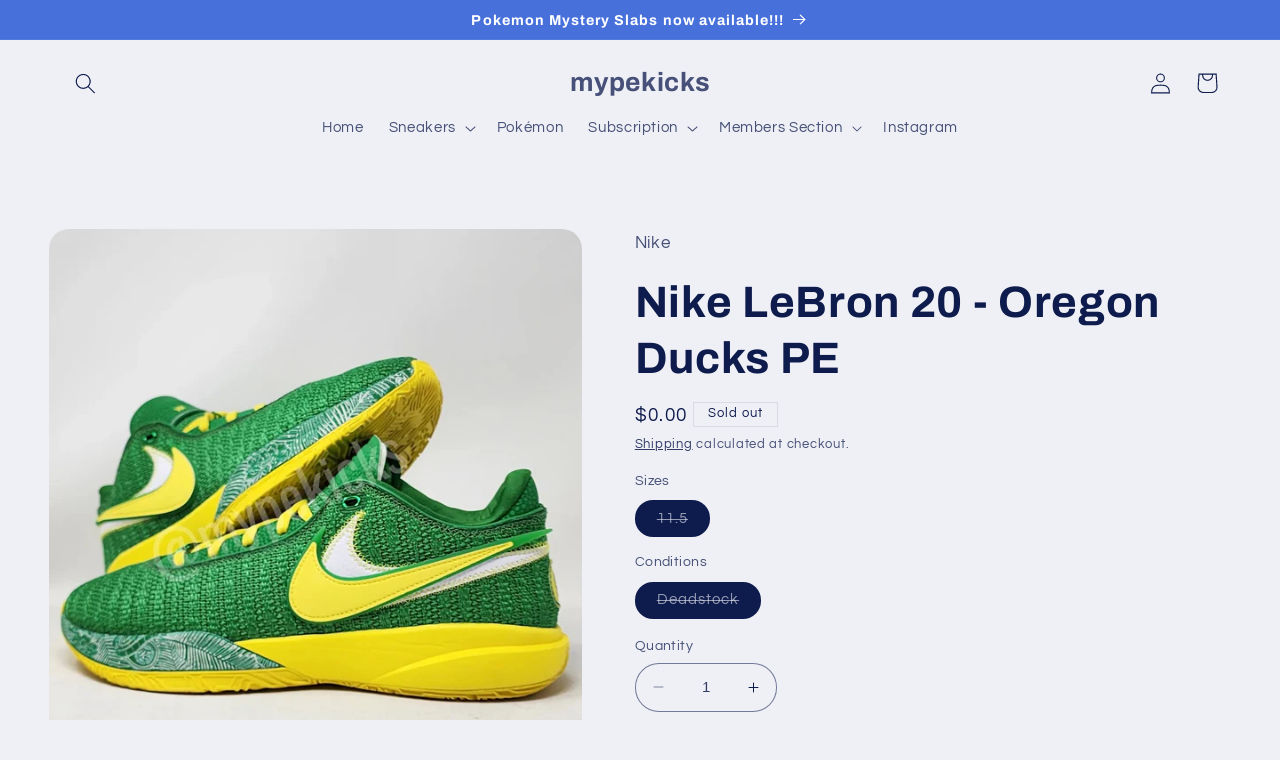

--- FILE ---
content_type: text/html; charset=utf-8
request_url: https://mypekicks.com/products/nike-lebron-20-oregon-pe-1
body_size: 33338
content:
<!doctype html>
<html class="no-js" lang="en">
  <head>
    <meta charset="utf-8">
    <meta http-equiv="X-UA-Compatible" content="IE=edge">
    <meta name="viewport" content="width=device-width,initial-scale=1">
    <meta name="theme-color" content="">
    <link rel="canonical" href="https://mypekicks.com/products/nike-lebron-20-oregon-pe-1"><link rel="preconnect" href="https://fonts.shopifycdn.com" crossorigin><title>
      Nike LeBron 20 - Oregon Ducks PE
 &ndash; mypekicks</title>

    
      <meta name="description" content="Nike LeBron 20 - Oregon Ducks PE">
    

    

<meta property="og:site_name" content="mypekicks">
<meta property="og:url" content="https://mypekicks.com/products/nike-lebron-20-oregon-pe-1">
<meta property="og:title" content="Nike LeBron 20 - Oregon Ducks PE">
<meta property="og:type" content="product">
<meta property="og:description" content="Nike LeBron 20 - Oregon Ducks PE"><meta property="og:image" content="http://mypekicks.com/cdn/shop/products/Nike-LeBron-20-Oregon-player-exclusive-2-1.jpg?v=1679991188">
  <meta property="og:image:secure_url" content="https://mypekicks.com/cdn/shop/products/Nike-LeBron-20-Oregon-player-exclusive-2-1.jpg?v=1679991188">
  <meta property="og:image:width" content="1303">
  <meta property="og:image:height" content="1303"><meta property="og:price:amount" content="0.00">
  <meta property="og:price:currency" content="USD"><meta name="twitter:card" content="summary_large_image">
<meta name="twitter:title" content="Nike LeBron 20 - Oregon Ducks PE">
<meta name="twitter:description" content="Nike LeBron 20 - Oregon Ducks PE">


    <script src="//mypekicks.com/cdn/shop/t/13/assets/constants.js?v=58251544750838685771688440465" defer="defer"></script>
    <script src="//mypekicks.com/cdn/shop/t/13/assets/pubsub.js?v=158357773527763999511688440465" defer="defer"></script>
    <script src="//mypekicks.com/cdn/shop/t/13/assets/global.js?v=139248116715221171191688440465" defer="defer"></script><script src="//mypekicks.com/cdn/shop/t/13/assets/animations.js?v=114255849464433187621688440465" defer="defer"></script><script>window.performance && window.performance.mark && window.performance.mark('shopify.content_for_header.start');</script><meta name="facebook-domain-verification" content="eat528ol7heu8bc4rb4ly1yzjojhfv">
<meta id="shopify-digital-wallet" name="shopify-digital-wallet" content="/67947233600/digital_wallets/dialog">
<meta name="shopify-checkout-api-token" content="86b224f3849d1d7be98f408d8135fd9a">
<meta id="in-context-paypal-metadata" data-shop-id="67947233600" data-venmo-supported="true" data-environment="production" data-locale="en_US" data-paypal-v4="true" data-currency="USD">
<link rel="alternate" hreflang="x-default" href="https://mypekicks.com/products/nike-lebron-20-oregon-pe-1">
<link rel="alternate" hreflang="en" href="https://mypekicks.com/products/nike-lebron-20-oregon-pe-1">
<link rel="alternate" hreflang="zh-Hans" href="https://mypekicks.com/zh/products/nike-lebron-20-oregon-pe-1">
<link rel="alternate" hreflang="zh-Hans-US" href="https://mypekicks.com/zh/products/nike-lebron-20-oregon-pe-1">
<link rel="alternate" type="application/json+oembed" href="https://mypekicks.com/products/nike-lebron-20-oregon-pe-1.oembed">
<script async="async" src="/checkouts/internal/preloads.js?locale=en-US"></script>
<link rel="preconnect" href="https://shop.app" crossorigin="anonymous">
<script async="async" src="https://shop.app/checkouts/internal/preloads.js?locale=en-US&shop_id=67947233600" crossorigin="anonymous"></script>
<script id="shopify-features" type="application/json">{"accessToken":"86b224f3849d1d7be98f408d8135fd9a","betas":["rich-media-storefront-analytics"],"domain":"mypekicks.com","predictiveSearch":true,"shopId":67947233600,"locale":"en"}</script>
<script>var Shopify = Shopify || {};
Shopify.shop = "mypekicks-9343.myshopify.com";
Shopify.locale = "en";
Shopify.currency = {"active":"USD","rate":"1.0"};
Shopify.country = "US";
Shopify.theme = {"name":"Refresh + Simplee","id":154023788864,"schema_name":"Refresh","schema_version":"10.0.0","theme_store_id":1567,"role":"main"};
Shopify.theme.handle = "null";
Shopify.theme.style = {"id":null,"handle":null};
Shopify.cdnHost = "mypekicks.com/cdn";
Shopify.routes = Shopify.routes || {};
Shopify.routes.root = "/";</script>
<script type="module">!function(o){(o.Shopify=o.Shopify||{}).modules=!0}(window);</script>
<script>!function(o){function n(){var o=[];function n(){o.push(Array.prototype.slice.apply(arguments))}return n.q=o,n}var t=o.Shopify=o.Shopify||{};t.loadFeatures=n(),t.autoloadFeatures=n()}(window);</script>
<script>
  window.ShopifyPay = window.ShopifyPay || {};
  window.ShopifyPay.apiHost = "shop.app\/pay";
  window.ShopifyPay.redirectState = null;
</script>
<script id="shop-js-analytics" type="application/json">{"pageType":"product"}</script>
<script defer="defer" async type="module" src="//mypekicks.com/cdn/shopifycloud/shop-js/modules/v2/client.init-shop-cart-sync_BT-GjEfc.en.esm.js"></script>
<script defer="defer" async type="module" src="//mypekicks.com/cdn/shopifycloud/shop-js/modules/v2/chunk.common_D58fp_Oc.esm.js"></script>
<script defer="defer" async type="module" src="//mypekicks.com/cdn/shopifycloud/shop-js/modules/v2/chunk.modal_xMitdFEc.esm.js"></script>
<script type="module">
  await import("//mypekicks.com/cdn/shopifycloud/shop-js/modules/v2/client.init-shop-cart-sync_BT-GjEfc.en.esm.js");
await import("//mypekicks.com/cdn/shopifycloud/shop-js/modules/v2/chunk.common_D58fp_Oc.esm.js");
await import("//mypekicks.com/cdn/shopifycloud/shop-js/modules/v2/chunk.modal_xMitdFEc.esm.js");

  window.Shopify.SignInWithShop?.initShopCartSync?.({"fedCMEnabled":true,"windoidEnabled":true});

</script>
<script defer="defer" async type="module" src="//mypekicks.com/cdn/shopifycloud/shop-js/modules/v2/client.payment-terms_Ci9AEqFq.en.esm.js"></script>
<script defer="defer" async type="module" src="//mypekicks.com/cdn/shopifycloud/shop-js/modules/v2/chunk.common_D58fp_Oc.esm.js"></script>
<script defer="defer" async type="module" src="//mypekicks.com/cdn/shopifycloud/shop-js/modules/v2/chunk.modal_xMitdFEc.esm.js"></script>
<script type="module">
  await import("//mypekicks.com/cdn/shopifycloud/shop-js/modules/v2/client.payment-terms_Ci9AEqFq.en.esm.js");
await import("//mypekicks.com/cdn/shopifycloud/shop-js/modules/v2/chunk.common_D58fp_Oc.esm.js");
await import("//mypekicks.com/cdn/shopifycloud/shop-js/modules/v2/chunk.modal_xMitdFEc.esm.js");

  
</script>
<script>
  window.Shopify = window.Shopify || {};
  if (!window.Shopify.featureAssets) window.Shopify.featureAssets = {};
  window.Shopify.featureAssets['shop-js'] = {"shop-cart-sync":["modules/v2/client.shop-cart-sync_DZOKe7Ll.en.esm.js","modules/v2/chunk.common_D58fp_Oc.esm.js","modules/v2/chunk.modal_xMitdFEc.esm.js"],"init-fed-cm":["modules/v2/client.init-fed-cm_B6oLuCjv.en.esm.js","modules/v2/chunk.common_D58fp_Oc.esm.js","modules/v2/chunk.modal_xMitdFEc.esm.js"],"shop-cash-offers":["modules/v2/client.shop-cash-offers_D2sdYoxE.en.esm.js","modules/v2/chunk.common_D58fp_Oc.esm.js","modules/v2/chunk.modal_xMitdFEc.esm.js"],"shop-login-button":["modules/v2/client.shop-login-button_QeVjl5Y3.en.esm.js","modules/v2/chunk.common_D58fp_Oc.esm.js","modules/v2/chunk.modal_xMitdFEc.esm.js"],"pay-button":["modules/v2/client.pay-button_DXTOsIq6.en.esm.js","modules/v2/chunk.common_D58fp_Oc.esm.js","modules/v2/chunk.modal_xMitdFEc.esm.js"],"shop-button":["modules/v2/client.shop-button_DQZHx9pm.en.esm.js","modules/v2/chunk.common_D58fp_Oc.esm.js","modules/v2/chunk.modal_xMitdFEc.esm.js"],"avatar":["modules/v2/client.avatar_BTnouDA3.en.esm.js"],"init-windoid":["modules/v2/client.init-windoid_CR1B-cfM.en.esm.js","modules/v2/chunk.common_D58fp_Oc.esm.js","modules/v2/chunk.modal_xMitdFEc.esm.js"],"init-shop-for-new-customer-accounts":["modules/v2/client.init-shop-for-new-customer-accounts_C_vY_xzh.en.esm.js","modules/v2/client.shop-login-button_QeVjl5Y3.en.esm.js","modules/v2/chunk.common_D58fp_Oc.esm.js","modules/v2/chunk.modal_xMitdFEc.esm.js"],"init-shop-email-lookup-coordinator":["modules/v2/client.init-shop-email-lookup-coordinator_BI7n9ZSv.en.esm.js","modules/v2/chunk.common_D58fp_Oc.esm.js","modules/v2/chunk.modal_xMitdFEc.esm.js"],"init-shop-cart-sync":["modules/v2/client.init-shop-cart-sync_BT-GjEfc.en.esm.js","modules/v2/chunk.common_D58fp_Oc.esm.js","modules/v2/chunk.modal_xMitdFEc.esm.js"],"shop-toast-manager":["modules/v2/client.shop-toast-manager_DiYdP3xc.en.esm.js","modules/v2/chunk.common_D58fp_Oc.esm.js","modules/v2/chunk.modal_xMitdFEc.esm.js"],"init-customer-accounts":["modules/v2/client.init-customer-accounts_D9ZNqS-Q.en.esm.js","modules/v2/client.shop-login-button_QeVjl5Y3.en.esm.js","modules/v2/chunk.common_D58fp_Oc.esm.js","modules/v2/chunk.modal_xMitdFEc.esm.js"],"init-customer-accounts-sign-up":["modules/v2/client.init-customer-accounts-sign-up_iGw4briv.en.esm.js","modules/v2/client.shop-login-button_QeVjl5Y3.en.esm.js","modules/v2/chunk.common_D58fp_Oc.esm.js","modules/v2/chunk.modal_xMitdFEc.esm.js"],"shop-follow-button":["modules/v2/client.shop-follow-button_CqMgW2wH.en.esm.js","modules/v2/chunk.common_D58fp_Oc.esm.js","modules/v2/chunk.modal_xMitdFEc.esm.js"],"checkout-modal":["modules/v2/client.checkout-modal_xHeaAweL.en.esm.js","modules/v2/chunk.common_D58fp_Oc.esm.js","modules/v2/chunk.modal_xMitdFEc.esm.js"],"shop-login":["modules/v2/client.shop-login_D91U-Q7h.en.esm.js","modules/v2/chunk.common_D58fp_Oc.esm.js","modules/v2/chunk.modal_xMitdFEc.esm.js"],"lead-capture":["modules/v2/client.lead-capture_BJmE1dJe.en.esm.js","modules/v2/chunk.common_D58fp_Oc.esm.js","modules/v2/chunk.modal_xMitdFEc.esm.js"],"payment-terms":["modules/v2/client.payment-terms_Ci9AEqFq.en.esm.js","modules/v2/chunk.common_D58fp_Oc.esm.js","modules/v2/chunk.modal_xMitdFEc.esm.js"]};
</script>
<script id="__st">var __st={"a":67947233600,"offset":-28800,"reqid":"ec705307-fcc6-4a4f-82c3-f00c46f0f6d0-1769431785","pageurl":"mypekicks.com\/products\/nike-lebron-20-oregon-pe-1","u":"0208ebb28cb4","p":"product","rtyp":"product","rid":8215645323584};</script>
<script>window.ShopifyPaypalV4VisibilityTracking = true;</script>
<script id="captcha-bootstrap">!function(){'use strict';const t='contact',e='account',n='new_comment',o=[[t,t],['blogs',n],['comments',n],[t,'customer']],c=[[e,'customer_login'],[e,'guest_login'],[e,'recover_customer_password'],[e,'create_customer']],r=t=>t.map((([t,e])=>`form[action*='/${t}']:not([data-nocaptcha='true']) input[name='form_type'][value='${e}']`)).join(','),a=t=>()=>t?[...document.querySelectorAll(t)].map((t=>t.form)):[];function s(){const t=[...o],e=r(t);return a(e)}const i='password',u='form_key',d=['recaptcha-v3-token','g-recaptcha-response','h-captcha-response',i],f=()=>{try{return window.sessionStorage}catch{return}},m='__shopify_v',_=t=>t.elements[u];function p(t,e,n=!1){try{const o=window.sessionStorage,c=JSON.parse(o.getItem(e)),{data:r}=function(t){const{data:e,action:n}=t;return t[m]||n?{data:e,action:n}:{data:t,action:n}}(c);for(const[e,n]of Object.entries(r))t.elements[e]&&(t.elements[e].value=n);n&&o.removeItem(e)}catch(o){console.error('form repopulation failed',{error:o})}}const l='form_type',E='cptcha';function T(t){t.dataset[E]=!0}const w=window,h=w.document,L='Shopify',v='ce_forms',y='captcha';let A=!1;((t,e)=>{const n=(g='f06e6c50-85a8-45c8-87d0-21a2b65856fe',I='https://cdn.shopify.com/shopifycloud/storefront-forms-hcaptcha/ce_storefront_forms_captcha_hcaptcha.v1.5.2.iife.js',D={infoText:'Protected by hCaptcha',privacyText:'Privacy',termsText:'Terms'},(t,e,n)=>{const o=w[L][v],c=o.bindForm;if(c)return c(t,g,e,D).then(n);var r;o.q.push([[t,g,e,D],n]),r=I,A||(h.body.append(Object.assign(h.createElement('script'),{id:'captcha-provider',async:!0,src:r})),A=!0)});var g,I,D;w[L]=w[L]||{},w[L][v]=w[L][v]||{},w[L][v].q=[],w[L][y]=w[L][y]||{},w[L][y].protect=function(t,e){n(t,void 0,e),T(t)},Object.freeze(w[L][y]),function(t,e,n,w,h,L){const[v,y,A,g]=function(t,e,n){const i=e?o:[],u=t?c:[],d=[...i,...u],f=r(d),m=r(i),_=r(d.filter((([t,e])=>n.includes(e))));return[a(f),a(m),a(_),s()]}(w,h,L),I=t=>{const e=t.target;return e instanceof HTMLFormElement?e:e&&e.form},D=t=>v().includes(t);t.addEventListener('submit',(t=>{const e=I(t);if(!e)return;const n=D(e)&&!e.dataset.hcaptchaBound&&!e.dataset.recaptchaBound,o=_(e),c=g().includes(e)&&(!o||!o.value);(n||c)&&t.preventDefault(),c&&!n&&(function(t){try{if(!f())return;!function(t){const e=f();if(!e)return;const n=_(t);if(!n)return;const o=n.value;o&&e.removeItem(o)}(t);const e=Array.from(Array(32),(()=>Math.random().toString(36)[2])).join('');!function(t,e){_(t)||t.append(Object.assign(document.createElement('input'),{type:'hidden',name:u})),t.elements[u].value=e}(t,e),function(t,e){const n=f();if(!n)return;const o=[...t.querySelectorAll(`input[type='${i}']`)].map((({name:t})=>t)),c=[...d,...o],r={};for(const[a,s]of new FormData(t).entries())c.includes(a)||(r[a]=s);n.setItem(e,JSON.stringify({[m]:1,action:t.action,data:r}))}(t,e)}catch(e){console.error('failed to persist form',e)}}(e),e.submit())}));const S=(t,e)=>{t&&!t.dataset[E]&&(n(t,e.some((e=>e===t))),T(t))};for(const o of['focusin','change'])t.addEventListener(o,(t=>{const e=I(t);D(e)&&S(e,y())}));const B=e.get('form_key'),M=e.get(l),P=B&&M;t.addEventListener('DOMContentLoaded',(()=>{const t=y();if(P)for(const e of t)e.elements[l].value===M&&p(e,B);[...new Set([...A(),...v().filter((t=>'true'===t.dataset.shopifyCaptcha))])].forEach((e=>S(e,t)))}))}(h,new URLSearchParams(w.location.search),n,t,e,['guest_login'])})(!0,!0)}();</script>
<script integrity="sha256-4kQ18oKyAcykRKYeNunJcIwy7WH5gtpwJnB7kiuLZ1E=" data-source-attribution="shopify.loadfeatures" defer="defer" src="//mypekicks.com/cdn/shopifycloud/storefront/assets/storefront/load_feature-a0a9edcb.js" crossorigin="anonymous"></script>
<script crossorigin="anonymous" defer="defer" src="//mypekicks.com/cdn/shopifycloud/storefront/assets/shopify_pay/storefront-65b4c6d7.js?v=20250812"></script>
<script data-source-attribution="shopify.dynamic_checkout.dynamic.init">var Shopify=Shopify||{};Shopify.PaymentButton=Shopify.PaymentButton||{isStorefrontPortableWallets:!0,init:function(){window.Shopify.PaymentButton.init=function(){};var t=document.createElement("script");t.src="https://mypekicks.com/cdn/shopifycloud/portable-wallets/latest/portable-wallets.en.js",t.type="module",document.head.appendChild(t)}};
</script>
<script data-source-attribution="shopify.dynamic_checkout.buyer_consent">
  function portableWalletsHideBuyerConsent(e){var t=document.getElementById("shopify-buyer-consent"),n=document.getElementById("shopify-subscription-policy-button");t&&n&&(t.classList.add("hidden"),t.setAttribute("aria-hidden","true"),n.removeEventListener("click",e))}function portableWalletsShowBuyerConsent(e){var t=document.getElementById("shopify-buyer-consent"),n=document.getElementById("shopify-subscription-policy-button");t&&n&&(t.classList.remove("hidden"),t.removeAttribute("aria-hidden"),n.addEventListener("click",e))}window.Shopify?.PaymentButton&&(window.Shopify.PaymentButton.hideBuyerConsent=portableWalletsHideBuyerConsent,window.Shopify.PaymentButton.showBuyerConsent=portableWalletsShowBuyerConsent);
</script>
<script>
  function portableWalletsCleanup(e){e&&e.src&&console.error("Failed to load portable wallets script "+e.src);var t=document.querySelectorAll("shopify-accelerated-checkout .shopify-payment-button__skeleton, shopify-accelerated-checkout-cart .wallet-cart-button__skeleton"),e=document.getElementById("shopify-buyer-consent");for(let e=0;e<t.length;e++)t[e].remove();e&&e.remove()}function portableWalletsNotLoadedAsModule(e){e instanceof ErrorEvent&&"string"==typeof e.message&&e.message.includes("import.meta")&&"string"==typeof e.filename&&e.filename.includes("portable-wallets")&&(window.removeEventListener("error",portableWalletsNotLoadedAsModule),window.Shopify.PaymentButton.failedToLoad=e,"loading"===document.readyState?document.addEventListener("DOMContentLoaded",window.Shopify.PaymentButton.init):window.Shopify.PaymentButton.init())}window.addEventListener("error",portableWalletsNotLoadedAsModule);
</script>

<script type="module" src="https://mypekicks.com/cdn/shopifycloud/portable-wallets/latest/portable-wallets.en.js" onError="portableWalletsCleanup(this)" crossorigin="anonymous"></script>
<script nomodule>
  document.addEventListener("DOMContentLoaded", portableWalletsCleanup);
</script>

<link id="shopify-accelerated-checkout-styles" rel="stylesheet" media="screen" href="https://mypekicks.com/cdn/shopifycloud/portable-wallets/latest/accelerated-checkout-backwards-compat.css" crossorigin="anonymous">
<style id="shopify-accelerated-checkout-cart">
        #shopify-buyer-consent {
  margin-top: 1em;
  display: inline-block;
  width: 100%;
}

#shopify-buyer-consent.hidden {
  display: none;
}

#shopify-subscription-policy-button {
  background: none;
  border: none;
  padding: 0;
  text-decoration: underline;
  font-size: inherit;
  cursor: pointer;
}

#shopify-subscription-policy-button::before {
  box-shadow: none;
}

      </style>
<script id="sections-script" data-sections="header" defer="defer" src="//mypekicks.com/cdn/shop/t/13/compiled_assets/scripts.js?v=2640"></script>
<script>window.performance && window.performance.mark && window.performance.mark('shopify.content_for_header.end');</script>


    <style data-shopify>
      @font-face {
  font-family: Questrial;
  font-weight: 400;
  font-style: normal;
  font-display: swap;
  src: url("//mypekicks.com/cdn/fonts/questrial/questrial_n4.66abac5d8209a647b4bf8089b0451928ef144c07.woff2") format("woff2"),
       url("//mypekicks.com/cdn/fonts/questrial/questrial_n4.e86c53e77682db9bf4b0ee2dd71f214dc16adda4.woff") format("woff");
}

      
      
      
      @font-face {
  font-family: Archivo;
  font-weight: 700;
  font-style: normal;
  font-display: swap;
  src: url("//mypekicks.com/cdn/fonts/archivo/archivo_n7.651b020b3543640c100112be6f1c1b8e816c7f13.woff2") format("woff2"),
       url("//mypekicks.com/cdn/fonts/archivo/archivo_n7.7e9106d320e6594976a7dcb57957f3e712e83c96.woff") format("woff");
}


      
        :root,
        .color-background-1 {
          --color-background: 239,240,245;
        
          --gradient-background: #eff0f5;
        
        --color-foreground: 14,27,77;
        --color-shadow: 14,27,77;
        --color-button: 71,112,219;
        --color-button-text: 239,240,245;
        --color-secondary-button: 239,240,245;
        --color-secondary-button-text: 14,27,77;
        --color-link: 14,27,77;
        --color-badge-foreground: 14,27,77;
        --color-badge-background: 239,240,245;
        --color-badge-border: 14,27,77;
        --payment-terms-background-color: rgb(239 240 245);
      }
      
        
        .color-background-2 {
          --color-background: 255,255,255;
        
          --gradient-background: #ffffff;
        
        --color-foreground: 14,27,77;
        --color-shadow: 14,27,77;
        --color-button: 14,27,77;
        --color-button-text: 255,255,255;
        --color-secondary-button: 255,255,255;
        --color-secondary-button-text: 14,27,77;
        --color-link: 14,27,77;
        --color-badge-foreground: 14,27,77;
        --color-badge-background: 255,255,255;
        --color-badge-border: 14,27,77;
        --payment-terms-background-color: rgb(255 255 255);
      }
      
        
        .color-inverse {
          --color-background: 239,240,245;
        
          --gradient-background: #eff0f5;
        
        --color-foreground: 14,27,77;
        --color-shadow: 14,27,77;
        --color-button: 255,255,255;
        --color-button-text: 14,27,77;
        --color-secondary-button: 239,240,245;
        --color-secondary-button-text: 255,255,255;
        --color-link: 255,255,255;
        --color-badge-foreground: 14,27,77;
        --color-badge-background: 239,240,245;
        --color-badge-border: 14,27,77;
        --payment-terms-background-color: rgb(239 240 245);
      }
      
        
        .color-accent-1 {
          --color-background: 71,112,219;
        
          --gradient-background: #4770db;
        
        --color-foreground: 255,255,255;
        --color-shadow: 14,27,77;
        --color-button: 255,255,255;
        --color-button-text: 71,112,219;
        --color-secondary-button: 71,112,219;
        --color-secondary-button-text: 255,255,255;
        --color-link: 255,255,255;
        --color-badge-foreground: 255,255,255;
        --color-badge-background: 71,112,219;
        --color-badge-border: 255,255,255;
        --payment-terms-background-color: rgb(71 112 219);
      }
      
        
        .color-accent-2 {
          --color-background: 14,27,77;
        
          --gradient-background: #0e1b4d;
        
        --color-foreground: 255,255,255;
        --color-shadow: 14,27,77;
        --color-button: 255,255,255;
        --color-button-text: 14,27,77;
        --color-secondary-button: 14,27,77;
        --color-secondary-button-text: 255,255,255;
        --color-link: 255,255,255;
        --color-badge-foreground: 255,255,255;
        --color-badge-background: 14,27,77;
        --color-badge-border: 255,255,255;
        --payment-terms-background-color: rgb(14 27 77);
      }
      

      body, .color-background-1, .color-background-2, .color-inverse, .color-accent-1, .color-accent-2 {
        color: rgba(var(--color-foreground), 0.75);
        background-color: rgb(var(--color-background));
      }

      :root {
        --font-body-family: Questrial, sans-serif;
        --font-body-style: normal;
        --font-body-weight: 400;
        --font-body-weight-bold: 700;

        --font-heading-family: Archivo, sans-serif;
        --font-heading-style: normal;
        --font-heading-weight: 700;

        --font-body-scale: 1.05;
        --font-heading-scale: 1.0476190476190477;

        --media-padding: px;
        --media-border-opacity: 0.1;
        --media-border-width: 0px;
        --media-radius: 20px;
        --media-shadow-opacity: 0.0;
        --media-shadow-horizontal-offset: 0px;
        --media-shadow-vertical-offset: 4px;
        --media-shadow-blur-radius: 5px;
        --media-shadow-visible: 0;

        --page-width: 120rem;
        --page-width-margin: 0rem;

        --product-card-image-padding: 1.6rem;
        --product-card-corner-radius: 1.8rem;
        --product-card-text-alignment: left;
        --product-card-border-width: 0.1rem;
        --product-card-border-opacity: 1.0;
        --product-card-shadow-opacity: 0.0;
        --product-card-shadow-visible: 0;
        --product-card-shadow-horizontal-offset: 0.0rem;
        --product-card-shadow-vertical-offset: 0.4rem;
        --product-card-shadow-blur-radius: 0.5rem;

        --collection-card-image-padding: 1.6rem;
        --collection-card-corner-radius: 1.8rem;
        --collection-card-text-alignment: left;
        --collection-card-border-width: 0.1rem;
        --collection-card-border-opacity: 1.0;
        --collection-card-shadow-opacity: 0.0;
        --collection-card-shadow-visible: 0;
        --collection-card-shadow-horizontal-offset: 0.0rem;
        --collection-card-shadow-vertical-offset: 0.4rem;
        --collection-card-shadow-blur-radius: 0.5rem;

        --blog-card-image-padding: 1.6rem;
        --blog-card-corner-radius: 1.8rem;
        --blog-card-text-alignment: left;
        --blog-card-border-width: 0.1rem;
        --blog-card-border-opacity: 1.0;
        --blog-card-shadow-opacity: 0.0;
        --blog-card-shadow-visible: 0;
        --blog-card-shadow-horizontal-offset: 0.0rem;
        --blog-card-shadow-vertical-offset: 0.4rem;
        --blog-card-shadow-blur-radius: 0.5rem;

        --badge-corner-radius: 0.0rem;

        --popup-border-width: 1px;
        --popup-border-opacity: 0.1;
        --popup-corner-radius: 18px;
        --popup-shadow-opacity: 0.0;
        --popup-shadow-horizontal-offset: 0px;
        --popup-shadow-vertical-offset: 4px;
        --popup-shadow-blur-radius: 5px;

        --drawer-border-width: 0px;
        --drawer-border-opacity: 0.1;
        --drawer-shadow-opacity: 0.0;
        --drawer-shadow-horizontal-offset: 0px;
        --drawer-shadow-vertical-offset: 4px;
        --drawer-shadow-blur-radius: 5px;

        --spacing-sections-desktop: 0px;
        --spacing-sections-mobile: 0px;

        --grid-desktop-vertical-spacing: 28px;
        --grid-desktop-horizontal-spacing: 28px;
        --grid-mobile-vertical-spacing: 14px;
        --grid-mobile-horizontal-spacing: 14px;

        --text-boxes-border-opacity: 0.1;
        --text-boxes-border-width: 0px;
        --text-boxes-radius: 20px;
        --text-boxes-shadow-opacity: 0.0;
        --text-boxes-shadow-visible: 0;
        --text-boxes-shadow-horizontal-offset: 0px;
        --text-boxes-shadow-vertical-offset: 4px;
        --text-boxes-shadow-blur-radius: 5px;

        --buttons-radius: 40px;
        --buttons-radius-outset: 41px;
        --buttons-border-width: 1px;
        --buttons-border-opacity: 1.0;
        --buttons-shadow-opacity: 0.0;
        --buttons-shadow-visible: 0;
        --buttons-shadow-horizontal-offset: 0px;
        --buttons-shadow-vertical-offset: 4px;
        --buttons-shadow-blur-radius: 5px;
        --buttons-border-offset: 0.3px;

        --inputs-radius: 26px;
        --inputs-border-width: 1px;
        --inputs-border-opacity: 0.55;
        --inputs-shadow-opacity: 0.0;
        --inputs-shadow-horizontal-offset: 0px;
        --inputs-margin-offset: 0px;
        --inputs-shadow-vertical-offset: 4px;
        --inputs-shadow-blur-radius: 5px;
        --inputs-radius-outset: 27px;

        --variant-pills-radius: 40px;
        --variant-pills-border-width: 1px;
        --variant-pills-border-opacity: 0.55;
        --variant-pills-shadow-opacity: 0.0;
        --variant-pills-shadow-horizontal-offset: 0px;
        --variant-pills-shadow-vertical-offset: 4px;
        --variant-pills-shadow-blur-radius: 5px;
      }

      *,
      *::before,
      *::after {
        box-sizing: inherit;
      }

      html {
        box-sizing: border-box;
        font-size: calc(var(--font-body-scale) * 62.5%);
        height: 100%;
      }

      body {
        display: grid;
        grid-template-rows: auto auto 1fr auto;
        grid-template-columns: 100%;
        min-height: 100%;
        margin: 0;
        font-size: 1.5rem;
        letter-spacing: 0.06rem;
        line-height: calc(1 + 0.8 / var(--font-body-scale));
        font-family: var(--font-body-family);
        font-style: var(--font-body-style);
        font-weight: var(--font-body-weight);
      }

      @media screen and (min-width: 750px) {
        body {
          font-size: 1.6rem;
        }
      }
    </style>

    <link href="//mypekicks.com/cdn/shop/t/13/assets/base.css?v=117828829876360325261688440465" rel="stylesheet" type="text/css" media="all" />
<link rel="preload" as="font" href="//mypekicks.com/cdn/fonts/questrial/questrial_n4.66abac5d8209a647b4bf8089b0451928ef144c07.woff2" type="font/woff2" crossorigin><link rel="preload" as="font" href="//mypekicks.com/cdn/fonts/archivo/archivo_n7.651b020b3543640c100112be6f1c1b8e816c7f13.woff2" type="font/woff2" crossorigin><link
        rel="stylesheet"
        href="//mypekicks.com/cdn/shop/t/13/assets/component-predictive-search.css?v=118923337488134913561688440465"
        media="print"
        onload="this.media='all'"
      ><script>
      document.documentElement.className = document.documentElement.className.replace('no-js', 'js');
      if (Shopify.designMode) {
        document.documentElement.classList.add('shopify-design-mode');
      }
    </script>
  
<link href="//mypekicks.com/cdn/shop/t/13/assets/simplee.css?v=59811988529823342641688440539" rel="stylesheet" type="text/css" media="all" />
<script src="//mypekicks.com/cdn/shop/t/13/assets/simplee.js?v=66798631319780205861688440540" type="text/javascript"></script>
            <!-- GSSTART Coming Soon code start. Do not change -->
<script type="text/javascript"> gsProductByVariant = {};  gsProductByVariant[44715912921408] =  0 ;   gsProductCSID = "8215645323584"; gsDefaultV = "44715912921408"; </script><script  type="text/javascript" src="https://gravity-software.com/js/shopify/pac_shop38668.js?v=598a44a93ead35b956f15ebfdc08d529"></script>
<!-- Coming Soon code end. Do not change GSEND --><script src="https://cdn.shopify.com/extensions/019b9d1a-e1c7-7757-aa41-c2a0cdb4f012/membership-2-dev-116/assets/simplee-app.js" type="text/javascript" defer="defer"></script>
<link href="https://cdn.shopify.com/extensions/019b9d1a-e1c7-7757-aa41-c2a0cdb4f012/membership-2-dev-116/assets/simplee-app.css" rel="stylesheet" type="text/css" media="all">
<link href="https://cdn.shopify.com/extensions/019be905-60b1-75d4-9bc3-20acae7eba0b/madgic-checkout-validation-262/assets/orichi-limit-purchase.css" rel="stylesheet" type="text/css" media="all">
<link href="https://monorail-edge.shopifysvc.com" rel="dns-prefetch">
<script>(function(){if ("sendBeacon" in navigator && "performance" in window) {try {var session_token_from_headers = performance.getEntriesByType('navigation')[0].serverTiming.find(x => x.name == '_s').description;} catch {var session_token_from_headers = undefined;}var session_cookie_matches = document.cookie.match(/_shopify_s=([^;]*)/);var session_token_from_cookie = session_cookie_matches && session_cookie_matches.length === 2 ? session_cookie_matches[1] : "";var session_token = session_token_from_headers || session_token_from_cookie || "";function handle_abandonment_event(e) {var entries = performance.getEntries().filter(function(entry) {return /monorail-edge.shopifysvc.com/.test(entry.name);});if (!window.abandonment_tracked && entries.length === 0) {window.abandonment_tracked = true;var currentMs = Date.now();var navigation_start = performance.timing.navigationStart;var payload = {shop_id: 67947233600,url: window.location.href,navigation_start,duration: currentMs - navigation_start,session_token,page_type: "product"};window.navigator.sendBeacon("https://monorail-edge.shopifysvc.com/v1/produce", JSON.stringify({schema_id: "online_store_buyer_site_abandonment/1.1",payload: payload,metadata: {event_created_at_ms: currentMs,event_sent_at_ms: currentMs}}));}}window.addEventListener('pagehide', handle_abandonment_event);}}());</script>
<script id="web-pixels-manager-setup">(function e(e,d,r,n,o){if(void 0===o&&(o={}),!Boolean(null===(a=null===(i=window.Shopify)||void 0===i?void 0:i.analytics)||void 0===a?void 0:a.replayQueue)){var i,a;window.Shopify=window.Shopify||{};var t=window.Shopify;t.analytics=t.analytics||{};var s=t.analytics;s.replayQueue=[],s.publish=function(e,d,r){return s.replayQueue.push([e,d,r]),!0};try{self.performance.mark("wpm:start")}catch(e){}var l=function(){var e={modern:/Edge?\/(1{2}[4-9]|1[2-9]\d|[2-9]\d{2}|\d{4,})\.\d+(\.\d+|)|Firefox\/(1{2}[4-9]|1[2-9]\d|[2-9]\d{2}|\d{4,})\.\d+(\.\d+|)|Chrom(ium|e)\/(9{2}|\d{3,})\.\d+(\.\d+|)|(Maci|X1{2}).+ Version\/(15\.\d+|(1[6-9]|[2-9]\d|\d{3,})\.\d+)([,.]\d+|)( \(\w+\)|)( Mobile\/\w+|) Safari\/|Chrome.+OPR\/(9{2}|\d{3,})\.\d+\.\d+|(CPU[ +]OS|iPhone[ +]OS|CPU[ +]iPhone|CPU IPhone OS|CPU iPad OS)[ +]+(15[._]\d+|(1[6-9]|[2-9]\d|\d{3,})[._]\d+)([._]\d+|)|Android:?[ /-](13[3-9]|1[4-9]\d|[2-9]\d{2}|\d{4,})(\.\d+|)(\.\d+|)|Android.+Firefox\/(13[5-9]|1[4-9]\d|[2-9]\d{2}|\d{4,})\.\d+(\.\d+|)|Android.+Chrom(ium|e)\/(13[3-9]|1[4-9]\d|[2-9]\d{2}|\d{4,})\.\d+(\.\d+|)|SamsungBrowser\/([2-9]\d|\d{3,})\.\d+/,legacy:/Edge?\/(1[6-9]|[2-9]\d|\d{3,})\.\d+(\.\d+|)|Firefox\/(5[4-9]|[6-9]\d|\d{3,})\.\d+(\.\d+|)|Chrom(ium|e)\/(5[1-9]|[6-9]\d|\d{3,})\.\d+(\.\d+|)([\d.]+$|.*Safari\/(?![\d.]+ Edge\/[\d.]+$))|(Maci|X1{2}).+ Version\/(10\.\d+|(1[1-9]|[2-9]\d|\d{3,})\.\d+)([,.]\d+|)( \(\w+\)|)( Mobile\/\w+|) Safari\/|Chrome.+OPR\/(3[89]|[4-9]\d|\d{3,})\.\d+\.\d+|(CPU[ +]OS|iPhone[ +]OS|CPU[ +]iPhone|CPU IPhone OS|CPU iPad OS)[ +]+(10[._]\d+|(1[1-9]|[2-9]\d|\d{3,})[._]\d+)([._]\d+|)|Android:?[ /-](13[3-9]|1[4-9]\d|[2-9]\d{2}|\d{4,})(\.\d+|)(\.\d+|)|Mobile Safari.+OPR\/([89]\d|\d{3,})\.\d+\.\d+|Android.+Firefox\/(13[5-9]|1[4-9]\d|[2-9]\d{2}|\d{4,})\.\d+(\.\d+|)|Android.+Chrom(ium|e)\/(13[3-9]|1[4-9]\d|[2-9]\d{2}|\d{4,})\.\d+(\.\d+|)|Android.+(UC? ?Browser|UCWEB|U3)[ /]?(15\.([5-9]|\d{2,})|(1[6-9]|[2-9]\d|\d{3,})\.\d+)\.\d+|SamsungBrowser\/(5\.\d+|([6-9]|\d{2,})\.\d+)|Android.+MQ{2}Browser\/(14(\.(9|\d{2,})|)|(1[5-9]|[2-9]\d|\d{3,})(\.\d+|))(\.\d+|)|K[Aa][Ii]OS\/(3\.\d+|([4-9]|\d{2,})\.\d+)(\.\d+|)/},d=e.modern,r=e.legacy,n=navigator.userAgent;return n.match(d)?"modern":n.match(r)?"legacy":"unknown"}(),u="modern"===l?"modern":"legacy",c=(null!=n?n:{modern:"",legacy:""})[u],f=function(e){return[e.baseUrl,"/wpm","/b",e.hashVersion,"modern"===e.buildTarget?"m":"l",".js"].join("")}({baseUrl:d,hashVersion:r,buildTarget:u}),m=function(e){var d=e.version,r=e.bundleTarget,n=e.surface,o=e.pageUrl,i=e.monorailEndpoint;return{emit:function(e){var a=e.status,t=e.errorMsg,s=(new Date).getTime(),l=JSON.stringify({metadata:{event_sent_at_ms:s},events:[{schema_id:"web_pixels_manager_load/3.1",payload:{version:d,bundle_target:r,page_url:o,status:a,surface:n,error_msg:t},metadata:{event_created_at_ms:s}}]});if(!i)return console&&console.warn&&console.warn("[Web Pixels Manager] No Monorail endpoint provided, skipping logging."),!1;try{return self.navigator.sendBeacon.bind(self.navigator)(i,l)}catch(e){}var u=new XMLHttpRequest;try{return u.open("POST",i,!0),u.setRequestHeader("Content-Type","text/plain"),u.send(l),!0}catch(e){return console&&console.warn&&console.warn("[Web Pixels Manager] Got an unhandled error while logging to Monorail."),!1}}}}({version:r,bundleTarget:l,surface:e.surface,pageUrl:self.location.href,monorailEndpoint:e.monorailEndpoint});try{o.browserTarget=l,function(e){var d=e.src,r=e.async,n=void 0===r||r,o=e.onload,i=e.onerror,a=e.sri,t=e.scriptDataAttributes,s=void 0===t?{}:t,l=document.createElement("script"),u=document.querySelector("head"),c=document.querySelector("body");if(l.async=n,l.src=d,a&&(l.integrity=a,l.crossOrigin="anonymous"),s)for(var f in s)if(Object.prototype.hasOwnProperty.call(s,f))try{l.dataset[f]=s[f]}catch(e){}if(o&&l.addEventListener("load",o),i&&l.addEventListener("error",i),u)u.appendChild(l);else{if(!c)throw new Error("Did not find a head or body element to append the script");c.appendChild(l)}}({src:f,async:!0,onload:function(){if(!function(){var e,d;return Boolean(null===(d=null===(e=window.Shopify)||void 0===e?void 0:e.analytics)||void 0===d?void 0:d.initialized)}()){var d=window.webPixelsManager.init(e)||void 0;if(d){var r=window.Shopify.analytics;r.replayQueue.forEach((function(e){var r=e[0],n=e[1],o=e[2];d.publishCustomEvent(r,n,o)})),r.replayQueue=[],r.publish=d.publishCustomEvent,r.visitor=d.visitor,r.initialized=!0}}},onerror:function(){return m.emit({status:"failed",errorMsg:"".concat(f," has failed to load")})},sri:function(e){var d=/^sha384-[A-Za-z0-9+/=]+$/;return"string"==typeof e&&d.test(e)}(c)?c:"",scriptDataAttributes:o}),m.emit({status:"loading"})}catch(e){m.emit({status:"failed",errorMsg:(null==e?void 0:e.message)||"Unknown error"})}}})({shopId: 67947233600,storefrontBaseUrl: "https://mypekicks.com",extensionsBaseUrl: "https://extensions.shopifycdn.com/cdn/shopifycloud/web-pixels-manager",monorailEndpoint: "https://monorail-edge.shopifysvc.com/unstable/produce_batch",surface: "storefront-renderer",enabledBetaFlags: ["2dca8a86"],webPixelsConfigList: [{"id":"1484259648","configuration":"{\"pixel_id\":\"1674623216523166\",\"pixel_type\":\"facebook_pixel\"}","eventPayloadVersion":"v1","runtimeContext":"OPEN","scriptVersion":"ca16bc87fe92b6042fbaa3acc2fbdaa6","type":"APP","apiClientId":2329312,"privacyPurposes":["ANALYTICS","MARKETING","SALE_OF_DATA"],"dataSharingAdjustments":{"protectedCustomerApprovalScopes":["read_customer_address","read_customer_email","read_customer_name","read_customer_personal_data","read_customer_phone"]}},{"id":"shopify-app-pixel","configuration":"{}","eventPayloadVersion":"v1","runtimeContext":"STRICT","scriptVersion":"0450","apiClientId":"shopify-pixel","type":"APP","privacyPurposes":["ANALYTICS","MARKETING"]},{"id":"shopify-custom-pixel","eventPayloadVersion":"v1","runtimeContext":"LAX","scriptVersion":"0450","apiClientId":"shopify-pixel","type":"CUSTOM","privacyPurposes":["ANALYTICS","MARKETING"]}],isMerchantRequest: false,initData: {"shop":{"name":"mypekicks","paymentSettings":{"currencyCode":"USD"},"myshopifyDomain":"mypekicks-9343.myshopify.com","countryCode":"US","storefrontUrl":"https:\/\/mypekicks.com"},"customer":null,"cart":null,"checkout":null,"productVariants":[{"price":{"amount":0.0,"currencyCode":"USD"},"product":{"title":"Nike LeBron 20 - Oregon Ducks PE","vendor":"Nike","id":"8215645323584","untranslatedTitle":"Nike LeBron 20 - Oregon Ducks PE","url":"\/products\/nike-lebron-20-oregon-pe-1","type":"LeBron"},"id":"44715912921408","image":{"src":"\/\/mypekicks.com\/cdn\/shop\/products\/Nike-LeBron-20-Oregon-player-exclusive-2-1.jpg?v=1679991188"},"sku":null,"title":"11.5 \/ Deadstock","untranslatedTitle":"11.5 \/ Deadstock"}],"purchasingCompany":null},},"https://mypekicks.com/cdn","fcfee988w5aeb613cpc8e4bc33m6693e112",{"modern":"","legacy":""},{"shopId":"67947233600","storefrontBaseUrl":"https:\/\/mypekicks.com","extensionBaseUrl":"https:\/\/extensions.shopifycdn.com\/cdn\/shopifycloud\/web-pixels-manager","surface":"storefront-renderer","enabledBetaFlags":"[\"2dca8a86\"]","isMerchantRequest":"false","hashVersion":"fcfee988w5aeb613cpc8e4bc33m6693e112","publish":"custom","events":"[[\"page_viewed\",{}],[\"product_viewed\",{\"productVariant\":{\"price\":{\"amount\":0.0,\"currencyCode\":\"USD\"},\"product\":{\"title\":\"Nike LeBron 20 - Oregon Ducks PE\",\"vendor\":\"Nike\",\"id\":\"8215645323584\",\"untranslatedTitle\":\"Nike LeBron 20 - Oregon Ducks PE\",\"url\":\"\/products\/nike-lebron-20-oregon-pe-1\",\"type\":\"LeBron\"},\"id\":\"44715912921408\",\"image\":{\"src\":\"\/\/mypekicks.com\/cdn\/shop\/products\/Nike-LeBron-20-Oregon-player-exclusive-2-1.jpg?v=1679991188\"},\"sku\":null,\"title\":\"11.5 \/ Deadstock\",\"untranslatedTitle\":\"11.5 \/ Deadstock\"}}]]"});</script><script>
  window.ShopifyAnalytics = window.ShopifyAnalytics || {};
  window.ShopifyAnalytics.meta = window.ShopifyAnalytics.meta || {};
  window.ShopifyAnalytics.meta.currency = 'USD';
  var meta = {"product":{"id":8215645323584,"gid":"gid:\/\/shopify\/Product\/8215645323584","vendor":"Nike","type":"LeBron","handle":"nike-lebron-20-oregon-pe-1","variants":[{"id":44715912921408,"price":0,"name":"Nike LeBron 20 - Oregon Ducks PE - 11.5 \/ Deadstock","public_title":"11.5 \/ Deadstock","sku":null}],"remote":false},"page":{"pageType":"product","resourceType":"product","resourceId":8215645323584,"requestId":"ec705307-fcc6-4a4f-82c3-f00c46f0f6d0-1769431785"}};
  for (var attr in meta) {
    window.ShopifyAnalytics.meta[attr] = meta[attr];
  }
</script>
<script class="analytics">
  (function () {
    var customDocumentWrite = function(content) {
      var jquery = null;

      if (window.jQuery) {
        jquery = window.jQuery;
      } else if (window.Checkout && window.Checkout.$) {
        jquery = window.Checkout.$;
      }

      if (jquery) {
        jquery('body').append(content);
      }
    };

    var hasLoggedConversion = function(token) {
      if (token) {
        return document.cookie.indexOf('loggedConversion=' + token) !== -1;
      }
      return false;
    }

    var setCookieIfConversion = function(token) {
      if (token) {
        var twoMonthsFromNow = new Date(Date.now());
        twoMonthsFromNow.setMonth(twoMonthsFromNow.getMonth() + 2);

        document.cookie = 'loggedConversion=' + token + '; expires=' + twoMonthsFromNow;
      }
    }

    var trekkie = window.ShopifyAnalytics.lib = window.trekkie = window.trekkie || [];
    if (trekkie.integrations) {
      return;
    }
    trekkie.methods = [
      'identify',
      'page',
      'ready',
      'track',
      'trackForm',
      'trackLink'
    ];
    trekkie.factory = function(method) {
      return function() {
        var args = Array.prototype.slice.call(arguments);
        args.unshift(method);
        trekkie.push(args);
        return trekkie;
      };
    };
    for (var i = 0; i < trekkie.methods.length; i++) {
      var key = trekkie.methods[i];
      trekkie[key] = trekkie.factory(key);
    }
    trekkie.load = function(config) {
      trekkie.config = config || {};
      trekkie.config.initialDocumentCookie = document.cookie;
      var first = document.getElementsByTagName('script')[0];
      var script = document.createElement('script');
      script.type = 'text/javascript';
      script.onerror = function(e) {
        var scriptFallback = document.createElement('script');
        scriptFallback.type = 'text/javascript';
        scriptFallback.onerror = function(error) {
                var Monorail = {
      produce: function produce(monorailDomain, schemaId, payload) {
        var currentMs = new Date().getTime();
        var event = {
          schema_id: schemaId,
          payload: payload,
          metadata: {
            event_created_at_ms: currentMs,
            event_sent_at_ms: currentMs
          }
        };
        return Monorail.sendRequest("https://" + monorailDomain + "/v1/produce", JSON.stringify(event));
      },
      sendRequest: function sendRequest(endpointUrl, payload) {
        // Try the sendBeacon API
        if (window && window.navigator && typeof window.navigator.sendBeacon === 'function' && typeof window.Blob === 'function' && !Monorail.isIos12()) {
          var blobData = new window.Blob([payload], {
            type: 'text/plain'
          });

          if (window.navigator.sendBeacon(endpointUrl, blobData)) {
            return true;
          } // sendBeacon was not successful

        } // XHR beacon

        var xhr = new XMLHttpRequest();

        try {
          xhr.open('POST', endpointUrl);
          xhr.setRequestHeader('Content-Type', 'text/plain');
          xhr.send(payload);
        } catch (e) {
          console.log(e);
        }

        return false;
      },
      isIos12: function isIos12() {
        return window.navigator.userAgent.lastIndexOf('iPhone; CPU iPhone OS 12_') !== -1 || window.navigator.userAgent.lastIndexOf('iPad; CPU OS 12_') !== -1;
      }
    };
    Monorail.produce('monorail-edge.shopifysvc.com',
      'trekkie_storefront_load_errors/1.1',
      {shop_id: 67947233600,
      theme_id: 154023788864,
      app_name: "storefront",
      context_url: window.location.href,
      source_url: "//mypekicks.com/cdn/s/trekkie.storefront.8d95595f799fbf7e1d32231b9a28fd43b70c67d3.min.js"});

        };
        scriptFallback.async = true;
        scriptFallback.src = '//mypekicks.com/cdn/s/trekkie.storefront.8d95595f799fbf7e1d32231b9a28fd43b70c67d3.min.js';
        first.parentNode.insertBefore(scriptFallback, first);
      };
      script.async = true;
      script.src = '//mypekicks.com/cdn/s/trekkie.storefront.8d95595f799fbf7e1d32231b9a28fd43b70c67d3.min.js';
      first.parentNode.insertBefore(script, first);
    };
    trekkie.load(
      {"Trekkie":{"appName":"storefront","development":false,"defaultAttributes":{"shopId":67947233600,"isMerchantRequest":null,"themeId":154023788864,"themeCityHash":"765270065523306135","contentLanguage":"en","currency":"USD","eventMetadataId":"6cd545a5-d91d-4934-889d-8c3b3cb9ee43"},"isServerSideCookieWritingEnabled":true,"monorailRegion":"shop_domain","enabledBetaFlags":["65f19447"]},"Session Attribution":{},"S2S":{"facebookCapiEnabled":true,"source":"trekkie-storefront-renderer","apiClientId":580111}}
    );

    var loaded = false;
    trekkie.ready(function() {
      if (loaded) return;
      loaded = true;

      window.ShopifyAnalytics.lib = window.trekkie;

      var originalDocumentWrite = document.write;
      document.write = customDocumentWrite;
      try { window.ShopifyAnalytics.merchantGoogleAnalytics.call(this); } catch(error) {};
      document.write = originalDocumentWrite;

      window.ShopifyAnalytics.lib.page(null,{"pageType":"product","resourceType":"product","resourceId":8215645323584,"requestId":"ec705307-fcc6-4a4f-82c3-f00c46f0f6d0-1769431785","shopifyEmitted":true});

      var match = window.location.pathname.match(/checkouts\/(.+)\/(thank_you|post_purchase)/)
      var token = match? match[1]: undefined;
      if (!hasLoggedConversion(token)) {
        setCookieIfConversion(token);
        window.ShopifyAnalytics.lib.track("Viewed Product",{"currency":"USD","variantId":44715912921408,"productId":8215645323584,"productGid":"gid:\/\/shopify\/Product\/8215645323584","name":"Nike LeBron 20 - Oregon Ducks PE - 11.5 \/ Deadstock","price":"0.00","sku":null,"brand":"Nike","variant":"11.5 \/ Deadstock","category":"LeBron","nonInteraction":true,"remote":false},undefined,undefined,{"shopifyEmitted":true});
      window.ShopifyAnalytics.lib.track("monorail:\/\/trekkie_storefront_viewed_product\/1.1",{"currency":"USD","variantId":44715912921408,"productId":8215645323584,"productGid":"gid:\/\/shopify\/Product\/8215645323584","name":"Nike LeBron 20 - Oregon Ducks PE - 11.5 \/ Deadstock","price":"0.00","sku":null,"brand":"Nike","variant":"11.5 \/ Deadstock","category":"LeBron","nonInteraction":true,"remote":false,"referer":"https:\/\/mypekicks.com\/products\/nike-lebron-20-oregon-pe-1"});
      }
    });


        var eventsListenerScript = document.createElement('script');
        eventsListenerScript.async = true;
        eventsListenerScript.src = "//mypekicks.com/cdn/shopifycloud/storefront/assets/shop_events_listener-3da45d37.js";
        document.getElementsByTagName('head')[0].appendChild(eventsListenerScript);

})();</script>
<script
  defer
  src="https://mypekicks.com/cdn/shopifycloud/perf-kit/shopify-perf-kit-3.0.4.min.js"
  data-application="storefront-renderer"
  data-shop-id="67947233600"
  data-render-region="gcp-us-east1"
  data-page-type="product"
  data-theme-instance-id="154023788864"
  data-theme-name="Refresh"
  data-theme-version="10.0.0"
  data-monorail-region="shop_domain"
  data-resource-timing-sampling-rate="10"
  data-shs="true"
  data-shs-beacon="true"
  data-shs-export-with-fetch="true"
  data-shs-logs-sample-rate="1"
  data-shs-beacon-endpoint="https://mypekicks.com/api/collect"
></script>
</head>

  <body class="gradient">
    <a class="skip-to-content-link button visually-hidden" href="#MainContent">
      Skip to content
    </a>

<script src="//mypekicks.com/cdn/shop/t/13/assets/cart.js?v=80361240427046189311688440465" defer="defer"></script>

<style>
  .drawer {
    visibility: hidden;
  }
</style>

<cart-drawer class="drawer is-empty">
  <div id="CartDrawer" class="cart-drawer">
    <div id="CartDrawer-Overlay" class="cart-drawer__overlay"></div>
    <div
      class="drawer__inner"
      role="dialog"
      aria-modal="true"
      aria-label="Your cart"
      tabindex="-1"
    ><div class="drawer__inner-empty">
          <div class="cart-drawer__warnings center">
            <div class="cart-drawer__empty-content">
              <h2 class="cart__empty-text">Your cart is empty</h2>
              <button
                class="drawer__close"
                type="button"
                onclick="this.closest('cart-drawer').close()"
                aria-label="Close"
              >
                <svg
  xmlns="http://www.w3.org/2000/svg"
  aria-hidden="true"
  focusable="false"
  class="icon icon-close"
  fill="none"
  viewBox="0 0 18 17"
>
  <path d="M.865 15.978a.5.5 0 00.707.707l7.433-7.431 7.579 7.282a.501.501 0 00.846-.37.5.5 0 00-.153-.351L9.712 8.546l7.417-7.416a.5.5 0 10-.707-.708L8.991 7.853 1.413.573a.5.5 0 10-.693.72l7.563 7.268-7.418 7.417z" fill="currentColor">
</svg>

              </button>
              <a href="/collections/all" class="button">
                Continue shopping
              </a><p class="cart__login-title h3">Have an account?</p>
                <p class="cart__login-paragraph">
                  <a href="https://mypekicks.com/customer_authentication/redirect?locale=en&region_country=US" class="link underlined-link">Log in</a> to check out faster.
                </p></div>
          </div></div><div class="drawer__header">
        <h2 class="drawer__heading">Your cart</h2>
        <button
          class="drawer__close"
          type="button"
          onclick="this.closest('cart-drawer').close()"
          aria-label="Close"
        >
          <svg
  xmlns="http://www.w3.org/2000/svg"
  aria-hidden="true"
  focusable="false"
  class="icon icon-close"
  fill="none"
  viewBox="0 0 18 17"
>
  <path d="M.865 15.978a.5.5 0 00.707.707l7.433-7.431 7.579 7.282a.501.501 0 00.846-.37.5.5 0 00-.153-.351L9.712 8.546l7.417-7.416a.5.5 0 10-.707-.708L8.991 7.853 1.413.573a.5.5 0 10-.693.72l7.563 7.268-7.418 7.417z" fill="currentColor">
</svg>

        </button>
      </div>
      <cart-drawer-items
        
          class=" is-empty"
        
      >
        <form
          action="/cart"
          id="CartDrawer-Form"
          class="cart__contents cart-drawer__form"
          method="post"
        >
          <div id="CartDrawer-CartItems" class="drawer__contents js-contents"><p id="CartDrawer-LiveRegionText" class="visually-hidden" role="status"></p>
            <p id="CartDrawer-LineItemStatus" class="visually-hidden" aria-hidden="true" role="status">
              Loading...
            </p>
          </div>
          <div id="CartDrawer-CartErrors" role="alert"></div>
        </form>
      </cart-drawer-items>
      <div class="drawer__footer"><!-- Start blocks -->
        <!-- Subtotals -->

        <div class="cart-drawer__footer" >
          <div class="totals" role="status">
            <h2 class="totals__subtotal">Subtotal</h2>
            <p class="totals__subtotal-value">$0.00 USD</p>
          </div>

          <div></div>

          <small class="tax-note caption-large rte">Taxes and <a href="/policies/shipping-policy">shipping</a> calculated at checkout
</small>
        </div>

        <!-- CTAs -->

        <div class="cart__ctas" >
          <noscript>
            <button type="submit" class="cart__update-button button button--secondary" form="CartDrawer-Form">
              Update
            </button>
          </noscript>

          <button
            type="submit"
            id="CartDrawer-Checkout"
            class="cart__checkout-button button"
            name="checkout"
            form="CartDrawer-Form"
            
              disabled
            
          >
            Check out
          </button>
        </div>
      </div>
    </div>
  </div>
</cart-drawer>

<script>
  document.addEventListener('DOMContentLoaded', function () {
    function isIE() {
      const ua = window.navigator.userAgent;
      const msie = ua.indexOf('MSIE ');
      const trident = ua.indexOf('Trident/');

      return msie > 0 || trident > 0;
    }

    if (!isIE()) return;
    const cartSubmitInput = document.createElement('input');
    cartSubmitInput.setAttribute('name', 'checkout');
    cartSubmitInput.setAttribute('type', 'hidden');
    document.querySelector('#cart').appendChild(cartSubmitInput);
    document.querySelector('#checkout').addEventListener('click', function (event) {
      document.querySelector('#cart').submit();
    });
  });
</script>
<!-- BEGIN sections: header-group -->
<div id="shopify-section-sections--19819765662016__announcement-bar" class="shopify-section shopify-section-group-header-group announcement-bar-section"><link href="//mypekicks.com/cdn/shop/t/13/assets/component-slideshow.css?v=83743227411799112781688440465" rel="stylesheet" type="text/css" media="all" />
<link href="//mypekicks.com/cdn/shop/t/13/assets/component-slider.css?v=142503135496229589681688440465" rel="stylesheet" type="text/css" media="all" />

<div
  class="utility-bar color-accent-1 gradient utility-bar--bottom-border"
  
><div class="announcement-bar" role="region" aria-label="Announcement" ><a href="/collections/pokemon-members" class="announcement-bar__link link link--text focus-inset animate-arrow"><div class="page-width">
            <p class="announcement-bar__message h5">
              <span>Pokemon Mystery Slabs now available!!!</span><svg
  viewBox="0 0 14 10"
  fill="none"
  aria-hidden="true"
  focusable="false"
  class="icon icon-arrow"
  xmlns="http://www.w3.org/2000/svg"
>
  <path fill-rule="evenodd" clip-rule="evenodd" d="M8.537.808a.5.5 0 01.817-.162l4 4a.5.5 0 010 .708l-4 4a.5.5 0 11-.708-.708L11.793 5.5H1a.5.5 0 010-1h10.793L8.646 1.354a.5.5 0 01-.109-.546z" fill="currentColor">
</svg>

</p>
          </div></a></div></div>


</div><div id="shopify-section-sections--19819765662016__header" class="shopify-section shopify-section-group-header-group section-header"><link rel="stylesheet" href="//mypekicks.com/cdn/shop/t/13/assets/component-list-menu.css?v=151968516119678728991688440465" media="print" onload="this.media='all'">
<link rel="stylesheet" href="//mypekicks.com/cdn/shop/t/13/assets/component-search.css?v=130382253973794904871688440465" media="print" onload="this.media='all'">
<link rel="stylesheet" href="//mypekicks.com/cdn/shop/t/13/assets/component-menu-drawer.css?v=160161990486659892291688440465" media="print" onload="this.media='all'">
<link rel="stylesheet" href="//mypekicks.com/cdn/shop/t/13/assets/component-cart-notification.css?v=54116361853792938221688440465" media="print" onload="this.media='all'">
<link rel="stylesheet" href="//mypekicks.com/cdn/shop/t/13/assets/component-cart-items.css?v=4628327769354762111688440465" media="print" onload="this.media='all'"><link rel="stylesheet" href="//mypekicks.com/cdn/shop/t/13/assets/component-price.css?v=65402837579211014041688440465" media="print" onload="this.media='all'">
  <link rel="stylesheet" href="//mypekicks.com/cdn/shop/t/13/assets/component-loading-overlay.css?v=43236910203777044501688440465" media="print" onload="this.media='all'"><link href="//mypekicks.com/cdn/shop/t/13/assets/component-cart-drawer.css?v=2414868725160861721688440465" rel="stylesheet" type="text/css" media="all" />
  <link href="//mypekicks.com/cdn/shop/t/13/assets/component-cart.css?v=153960305647764813511688440465" rel="stylesheet" type="text/css" media="all" />
  <link href="//mypekicks.com/cdn/shop/t/13/assets/component-totals.css?v=86168756436424464851688440465" rel="stylesheet" type="text/css" media="all" />
  <link href="//mypekicks.com/cdn/shop/t/13/assets/component-price.css?v=65402837579211014041688440465" rel="stylesheet" type="text/css" media="all" />
  <link href="//mypekicks.com/cdn/shop/t/13/assets/component-discounts.css?v=152760482443307489271688440465" rel="stylesheet" type="text/css" media="all" />
  <link href="//mypekicks.com/cdn/shop/t/13/assets/component-loading-overlay.css?v=43236910203777044501688440465" rel="stylesheet" type="text/css" media="all" />
<noscript><link href="//mypekicks.com/cdn/shop/t/13/assets/component-list-menu.css?v=151968516119678728991688440465" rel="stylesheet" type="text/css" media="all" /></noscript>
<noscript><link href="//mypekicks.com/cdn/shop/t/13/assets/component-search.css?v=130382253973794904871688440465" rel="stylesheet" type="text/css" media="all" /></noscript>
<noscript><link href="//mypekicks.com/cdn/shop/t/13/assets/component-menu-drawer.css?v=160161990486659892291688440465" rel="stylesheet" type="text/css" media="all" /></noscript>
<noscript><link href="//mypekicks.com/cdn/shop/t/13/assets/component-cart-notification.css?v=54116361853792938221688440465" rel="stylesheet" type="text/css" media="all" /></noscript>
<noscript><link href="//mypekicks.com/cdn/shop/t/13/assets/component-cart-items.css?v=4628327769354762111688440465" rel="stylesheet" type="text/css" media="all" /></noscript>

<style>
  header-drawer {
    justify-self: start;
    margin-left: -1.2rem;
  }@media screen and (min-width: 990px) {
      header-drawer {
        display: none;
      }
    }.menu-drawer-container {
    display: flex;
  }

  .list-menu {
    list-style: none;
    padding: 0;
    margin: 0;
  }

  .list-menu--inline {
    display: inline-flex;
    flex-wrap: wrap;
  }

  summary.list-menu__item {
    padding-right: 2.7rem;
  }

  .list-menu__item {
    display: flex;
    align-items: center;
    line-height: calc(1 + 0.3 / var(--font-body-scale));
  }

  .list-menu__item--link {
    text-decoration: none;
    padding-bottom: 1rem;
    padding-top: 1rem;
    line-height: calc(1 + 0.8 / var(--font-body-scale));
  }

  @media screen and (min-width: 750px) {
    .list-menu__item--link {
      padding-bottom: 0.5rem;
      padding-top: 0.5rem;
    }
  }
</style><style data-shopify>.header {
    padding-top: 10px;
    padding-bottom: 10px;
  }

  .section-header {
    position: sticky; /* This is for fixing a Safari z-index issue. PR #2147 */
    margin-bottom: 0px;
  }

  @media screen and (min-width: 750px) {
    .section-header {
      margin-bottom: 0px;
    }
  }

  @media screen and (min-width: 990px) {
    .header {
      padding-top: 20px;
      padding-bottom: 20px;
    }
  }</style><script src="//mypekicks.com/cdn/shop/t/13/assets/details-disclosure.js?v=13653116266235556501688440465" defer="defer"></script>
<script src="//mypekicks.com/cdn/shop/t/13/assets/details-modal.js?v=25581673532751508451688440465" defer="defer"></script>
<script src="//mypekicks.com/cdn/shop/t/13/assets/cart-notification.js?v=133508293167896966491688440465" defer="defer"></script>
<script src="//mypekicks.com/cdn/shop/t/13/assets/search-form.js?v=133129549252120666541688440465" defer="defer"></script><script src="//mypekicks.com/cdn/shop/t/13/assets/cart-drawer.js?v=105077087914686398511688440465" defer="defer"></script><svg xmlns="http://www.w3.org/2000/svg" class="hidden">
  <symbol id="icon-search" viewbox="0 0 18 19" fill="none">
    <path fill-rule="evenodd" clip-rule="evenodd" d="M11.03 11.68A5.784 5.784 0 112.85 3.5a5.784 5.784 0 018.18 8.18zm.26 1.12a6.78 6.78 0 11.72-.7l5.4 5.4a.5.5 0 11-.71.7l-5.41-5.4z" fill="currentColor"/>
  </symbol>

  <symbol id="icon-reset" class="icon icon-close"  fill="none" viewBox="0 0 18 18" stroke="currentColor">
    <circle r="8.5" cy="9" cx="9" stroke-opacity="0.2"/>
    <path d="M6.82972 6.82915L1.17193 1.17097" stroke-linecap="round" stroke-linejoin="round" transform="translate(5 5)"/>
    <path d="M1.22896 6.88502L6.77288 1.11523" stroke-linecap="round" stroke-linejoin="round" transform="translate(5 5)"/>
  </symbol>

  <symbol id="icon-close" class="icon icon-close" fill="none" viewBox="0 0 18 17">
    <path d="M.865 15.978a.5.5 0 00.707.707l7.433-7.431 7.579 7.282a.501.501 0 00.846-.37.5.5 0 00-.153-.351L9.712 8.546l7.417-7.416a.5.5 0 10-.707-.708L8.991 7.853 1.413.573a.5.5 0 10-.693.72l7.563 7.268-7.418 7.417z" fill="currentColor">
  </symbol>
</svg><div class="header-wrapper color-inverse gradient"><header class="header header--top-center header--mobile-center page-width header--has-menu header--has-social header--has-account">

<header-drawer data-breakpoint="tablet">
  <details id="Details-menu-drawer-container" class="menu-drawer-container">
    <summary
      class="header__icon header__icon--menu header__icon--summary link focus-inset"
      aria-label="Menu"
    >
      <span>
        <svg
  xmlns="http://www.w3.org/2000/svg"
  aria-hidden="true"
  focusable="false"
  class="icon icon-hamburger"
  fill="none"
  viewBox="0 0 18 16"
>
  <path d="M1 .5a.5.5 0 100 1h15.71a.5.5 0 000-1H1zM.5 8a.5.5 0 01.5-.5h15.71a.5.5 0 010 1H1A.5.5 0 01.5 8zm0 7a.5.5 0 01.5-.5h15.71a.5.5 0 010 1H1a.5.5 0 01-.5-.5z" fill="currentColor">
</svg>

        <svg
  xmlns="http://www.w3.org/2000/svg"
  aria-hidden="true"
  focusable="false"
  class="icon icon-close"
  fill="none"
  viewBox="0 0 18 17"
>
  <path d="M.865 15.978a.5.5 0 00.707.707l7.433-7.431 7.579 7.282a.501.501 0 00.846-.37.5.5 0 00-.153-.351L9.712 8.546l7.417-7.416a.5.5 0 10-.707-.708L8.991 7.853 1.413.573a.5.5 0 10-.693.72l7.563 7.268-7.418 7.417z" fill="currentColor">
</svg>

      </span>
    </summary>
    <div id="menu-drawer" class="gradient menu-drawer motion-reduce">
      <div class="menu-drawer__inner-container">
        <div class="menu-drawer__navigation-container">
          <nav class="menu-drawer__navigation">
            <ul class="menu-drawer__menu has-submenu list-menu" role="list"><li><a
                      id="HeaderDrawer-home"
                      href="/"
                      class="menu-drawer__menu-item list-menu__item link link--text focus-inset"
                      
                    >
                      Home
                    </a></li><li><details id="Details-menu-drawer-menu-item-2">
                      <summary
                        id="HeaderDrawer-sneakers"
                        class="menu-drawer__menu-item list-menu__item link link--text focus-inset"
                      >
                        Sneakers
                        <svg
  viewBox="0 0 14 10"
  fill="none"
  aria-hidden="true"
  focusable="false"
  class="icon icon-arrow"
  xmlns="http://www.w3.org/2000/svg"
>
  <path fill-rule="evenodd" clip-rule="evenodd" d="M8.537.808a.5.5 0 01.817-.162l4 4a.5.5 0 010 .708l-4 4a.5.5 0 11-.708-.708L11.793 5.5H1a.5.5 0 010-1h10.793L8.646 1.354a.5.5 0 01-.109-.546z" fill="currentColor">
</svg>

                        <svg aria-hidden="true" focusable="false" class="icon icon-caret" viewBox="0 0 10 6">
  <path fill-rule="evenodd" clip-rule="evenodd" d="M9.354.646a.5.5 0 00-.708 0L5 4.293 1.354.646a.5.5 0 00-.708.708l4 4a.5.5 0 00.708 0l4-4a.5.5 0 000-.708z" fill="currentColor">
</svg>

                      </summary>
                      <div
                        id="link-sneakers"
                        class="menu-drawer__submenu has-submenu gradient motion-reduce"
                        tabindex="-1"
                      >
                        <div class="menu-drawer__inner-submenu">
                          <button class="menu-drawer__close-button link link--text focus-inset" aria-expanded="true">
                            <svg
  viewBox="0 0 14 10"
  fill="none"
  aria-hidden="true"
  focusable="false"
  class="icon icon-arrow"
  xmlns="http://www.w3.org/2000/svg"
>
  <path fill-rule="evenodd" clip-rule="evenodd" d="M8.537.808a.5.5 0 01.817-.162l4 4a.5.5 0 010 .708l-4 4a.5.5 0 11-.708-.708L11.793 5.5H1a.5.5 0 010-1h10.793L8.646 1.354a.5.5 0 01-.109-.546z" fill="currentColor">
</svg>

                            Sneakers
                          </button>
                          <ul class="menu-drawer__menu list-menu" role="list" tabindex="-1"><li><a
                                    id="HeaderDrawer-sneakers-shop"
                                    href="/collections/shop"
                                    class="menu-drawer__menu-item link link--text list-menu__item focus-inset"
                                    
                                  >
                                    Shop
                                  </a></li><li><details id="Details-menu-drawer-sneakers-shop-by">
                                    <summary
                                      id="HeaderDrawer-sneakers-shop-by"
                                      class="menu-drawer__menu-item link link--text list-menu__item focus-inset"
                                    >
                                      Shop By
                                      <svg
  viewBox="0 0 14 10"
  fill="none"
  aria-hidden="true"
  focusable="false"
  class="icon icon-arrow"
  xmlns="http://www.w3.org/2000/svg"
>
  <path fill-rule="evenodd" clip-rule="evenodd" d="M8.537.808a.5.5 0 01.817-.162l4 4a.5.5 0 010 .708l-4 4a.5.5 0 11-.708-.708L11.793 5.5H1a.5.5 0 010-1h10.793L8.646 1.354a.5.5 0 01-.109-.546z" fill="currentColor">
</svg>

                                      <svg aria-hidden="true" focusable="false" class="icon icon-caret" viewBox="0 0 10 6">
  <path fill-rule="evenodd" clip-rule="evenodd" d="M9.354.646a.5.5 0 00-.708 0L5 4.293 1.354.646a.5.5 0 00-.708.708l4 4a.5.5 0 00.708 0l4-4a.5.5 0 000-.708z" fill="currentColor">
</svg>

                                    </summary>
                                    <div
                                      id="childlink-shop-by"
                                      class="menu-drawer__submenu has-submenu gradient motion-reduce"
                                    >
                                      <button
                                        class="menu-drawer__close-button link link--text focus-inset"
                                        aria-expanded="true"
                                      >
                                        <svg
  viewBox="0 0 14 10"
  fill="none"
  aria-hidden="true"
  focusable="false"
  class="icon icon-arrow"
  xmlns="http://www.w3.org/2000/svg"
>
  <path fill-rule="evenodd" clip-rule="evenodd" d="M8.537.808a.5.5 0 01.817-.162l4 4a.5.5 0 010 .708l-4 4a.5.5 0 11-.708-.708L11.793 5.5H1a.5.5 0 010-1h10.793L8.646 1.354a.5.5 0 01-.109-.546z" fill="currentColor">
</svg>

                                        Shop By
                                      </button>
                                      <ul
                                        class="menu-drawer__menu list-menu"
                                        role="list"
                                        tabindex="-1"
                                      ><li>
                                            <a
                                              id="HeaderDrawer-sneakers-shop-by-players"
                                              href="/pages/players"
                                              class="menu-drawer__menu-item link link--text list-menu__item focus-inset"
                                              
                                            >
                                              Players
                                            </a>
                                          </li><li>
                                            <a
                                              id="HeaderDrawer-sneakers-shop-by-teams"
                                              href="/pages/collegiates"
                                              class="menu-drawer__menu-item link link--text list-menu__item focus-inset"
                                              
                                            >
                                              Teams
                                            </a>
                                          </li><li>
                                            <a
                                              id="HeaderDrawer-sneakers-shop-by-shoes"
                                              href="/pages/models"
                                              class="menu-drawer__menu-item link link--text list-menu__item focus-inset"
                                              
                                            >
                                              Shoes
                                            </a>
                                          </li><li>
                                            <a
                                              id="HeaderDrawer-sneakers-shop-by-colors"
                                              href="/pages/colors"
                                              class="menu-drawer__menu-item link link--text list-menu__item focus-inset"
                                              
                                            >
                                              Colors
                                            </a>
                                          </li></ul>
                                    </div>
                                  </details></li></ul>
                        </div>
                      </div>
                    </details></li><li><a
                      id="HeaderDrawer-pokemon"
                      href="/collections/pokemon"
                      class="menu-drawer__menu-item list-menu__item link link--text focus-inset"
                      
                    >
                      Pokémon
                    </a></li><li><details id="Details-menu-drawer-menu-item-4">
                      <summary
                        id="HeaderDrawer-subscription"
                        class="menu-drawer__menu-item list-menu__item link link--text focus-inset"
                      >
                        Subscription
                        <svg
  viewBox="0 0 14 10"
  fill="none"
  aria-hidden="true"
  focusable="false"
  class="icon icon-arrow"
  xmlns="http://www.w3.org/2000/svg"
>
  <path fill-rule="evenodd" clip-rule="evenodd" d="M8.537.808a.5.5 0 01.817-.162l4 4a.5.5 0 010 .708l-4 4a.5.5 0 11-.708-.708L11.793 5.5H1a.5.5 0 010-1h10.793L8.646 1.354a.5.5 0 01-.109-.546z" fill="currentColor">
</svg>

                        <svg aria-hidden="true" focusable="false" class="icon icon-caret" viewBox="0 0 10 6">
  <path fill-rule="evenodd" clip-rule="evenodd" d="M9.354.646a.5.5 0 00-.708 0L5 4.293 1.354.646a.5.5 0 00-.708.708l4 4a.5.5 0 00.708 0l4-4a.5.5 0 000-.708z" fill="currentColor">
</svg>

                      </summary>
                      <div
                        id="link-subscription"
                        class="menu-drawer__submenu has-submenu gradient motion-reduce"
                        tabindex="-1"
                      >
                        <div class="menu-drawer__inner-submenu">
                          <button class="menu-drawer__close-button link link--text focus-inset" aria-expanded="true">
                            <svg
  viewBox="0 0 14 10"
  fill="none"
  aria-hidden="true"
  focusable="false"
  class="icon icon-arrow"
  xmlns="http://www.w3.org/2000/svg"
>
  <path fill-rule="evenodd" clip-rule="evenodd" d="M8.537.808a.5.5 0 01.817-.162l4 4a.5.5 0 010 .708l-4 4a.5.5 0 11-.708-.708L11.793 5.5H1a.5.5 0 010-1h10.793L8.646 1.354a.5.5 0 01-.109-.546z" fill="currentColor">
</svg>

                            Subscription
                          </button>
                          <ul class="menu-drawer__menu list-menu" role="list" tabindex="-1"><li><a
                                    id="HeaderDrawer-subscription-monthly"
                                    href="/products/membership-1"
                                    class="menu-drawer__menu-item link link--text list-menu__item focus-inset"
                                    
                                  >
                                    Monthly
                                  </a></li><li><a
                                    id="HeaderDrawer-subscription-yearly"
                                    href="/products/membership-yearly"
                                    class="menu-drawer__menu-item link link--text list-menu__item focus-inset"
                                    
                                  >
                                    Yearly
                                  </a></li></ul>
                        </div>
                      </div>
                    </details></li><li><details id="Details-menu-drawer-menu-item-5">
                      <summary
                        id="HeaderDrawer-members-section"
                        class="menu-drawer__menu-item list-menu__item link link--text focus-inset"
                      >
                        Members Section
                        <svg
  viewBox="0 0 14 10"
  fill="none"
  aria-hidden="true"
  focusable="false"
  class="icon icon-arrow"
  xmlns="http://www.w3.org/2000/svg"
>
  <path fill-rule="evenodd" clip-rule="evenodd" d="M8.537.808a.5.5 0 01.817-.162l4 4a.5.5 0 010 .708l-4 4a.5.5 0 11-.708-.708L11.793 5.5H1a.5.5 0 010-1h10.793L8.646 1.354a.5.5 0 01-.109-.546z" fill="currentColor">
</svg>

                        <svg aria-hidden="true" focusable="false" class="icon icon-caret" viewBox="0 0 10 6">
  <path fill-rule="evenodd" clip-rule="evenodd" d="M9.354.646a.5.5 0 00-.708 0L5 4.293 1.354.646a.5.5 0 00-.708.708l4 4a.5.5 0 00.708 0l4-4a.5.5 0 000-.708z" fill="currentColor">
</svg>

                      </summary>
                      <div
                        id="link-members-section"
                        class="menu-drawer__submenu has-submenu gradient motion-reduce"
                        tabindex="-1"
                      >
                        <div class="menu-drawer__inner-submenu">
                          <button class="menu-drawer__close-button link link--text focus-inset" aria-expanded="true">
                            <svg
  viewBox="0 0 14 10"
  fill="none"
  aria-hidden="true"
  focusable="false"
  class="icon icon-arrow"
  xmlns="http://www.w3.org/2000/svg"
>
  <path fill-rule="evenodd" clip-rule="evenodd" d="M8.537.808a.5.5 0 01.817-.162l4 4a.5.5 0 010 .708l-4 4a.5.5 0 11-.708-.708L11.793 5.5H1a.5.5 0 010-1h10.793L8.646 1.354a.5.5 0 01-.109-.546z" fill="currentColor">
</svg>

                            Members Section
                          </button>
                          <ul class="menu-drawer__menu list-menu" role="list" tabindex="-1"><li><a
                                    id="HeaderDrawer-members-section-sneakers"
                                    href="/collections/sneakers-members"
                                    class="menu-drawer__menu-item link link--text list-menu__item focus-inset"
                                    
                                  >
                                    Sneakers
                                  </a></li><li><details id="Details-menu-drawer-members-section-pokemon">
                                    <summary
                                      id="HeaderDrawer-members-section-pokemon"
                                      class="menu-drawer__menu-item link link--text list-menu__item focus-inset"
                                    >
                                      Pokémon
                                      <svg
  viewBox="0 0 14 10"
  fill="none"
  aria-hidden="true"
  focusable="false"
  class="icon icon-arrow"
  xmlns="http://www.w3.org/2000/svg"
>
  <path fill-rule="evenodd" clip-rule="evenodd" d="M8.537.808a.5.5 0 01.817-.162l4 4a.5.5 0 010 .708l-4 4a.5.5 0 11-.708-.708L11.793 5.5H1a.5.5 0 010-1h10.793L8.646 1.354a.5.5 0 01-.109-.546z" fill="currentColor">
</svg>

                                      <svg aria-hidden="true" focusable="false" class="icon icon-caret" viewBox="0 0 10 6">
  <path fill-rule="evenodd" clip-rule="evenodd" d="M9.354.646a.5.5 0 00-.708 0L5 4.293 1.354.646a.5.5 0 00-.708.708l4 4a.5.5 0 00.708 0l4-4a.5.5 0 000-.708z" fill="currentColor">
</svg>

                                    </summary>
                                    <div
                                      id="childlink-pokemon"
                                      class="menu-drawer__submenu has-submenu gradient motion-reduce"
                                    >
                                      <button
                                        class="menu-drawer__close-button link link--text focus-inset"
                                        aria-expanded="true"
                                      >
                                        <svg
  viewBox="0 0 14 10"
  fill="none"
  aria-hidden="true"
  focusable="false"
  class="icon icon-arrow"
  xmlns="http://www.w3.org/2000/svg"
>
  <path fill-rule="evenodd" clip-rule="evenodd" d="M8.537.808a.5.5 0 01.817-.162l4 4a.5.5 0 010 .708l-4 4a.5.5 0 11-.708-.708L11.793 5.5H1a.5.5 0 010-1h10.793L8.646 1.354a.5.5 0 01-.109-.546z" fill="currentColor">
</svg>

                                        Pokémon
                                      </button>
                                      <ul
                                        class="menu-drawer__menu list-menu"
                                        role="list"
                                        tabindex="-1"
                                      ><li>
                                            <a
                                              id="HeaderDrawer-members-section-pokemon-shop"
                                              href="/collections/pokemon-members"
                                              class="menu-drawer__menu-item link link--text list-menu__item focus-inset"
                                              
                                            >
                                              Shop
                                            </a>
                                          </li></ul>
                                    </div>
                                  </details></li></ul>
                        </div>
                      </div>
                    </details></li><li><a
                      id="HeaderDrawer-instagram"
                      href="https://www.instagram.com/mypekicks/"
                      class="menu-drawer__menu-item list-menu__item link link--text focus-inset"
                      
                    >
                      Instagram
                    </a></li></ul>
          </nav>
          <div class="menu-drawer__utility-links"><a
                href="https://mypekicks.com/customer_authentication/redirect?locale=en&region_country=US"
                class="menu-drawer__account link focus-inset h5 medium-hide large-up-hide"
              >
                <svg
  xmlns="http://www.w3.org/2000/svg"
  aria-hidden="true"
  focusable="false"
  class="icon icon-account"
  fill="none"
  viewBox="0 0 18 19"
>
  <path fill-rule="evenodd" clip-rule="evenodd" d="M6 4.5a3 3 0 116 0 3 3 0 01-6 0zm3-4a4 4 0 100 8 4 4 0 000-8zm5.58 12.15c1.12.82 1.83 2.24 1.91 4.85H1.51c.08-2.6.79-4.03 1.9-4.85C4.66 11.75 6.5 11.5 9 11.5s4.35.26 5.58 1.15zM9 10.5c-2.5 0-4.65.24-6.17 1.35C1.27 12.98.5 14.93.5 18v.5h17V18c0-3.07-.77-5.02-2.33-6.15-1.52-1.1-3.67-1.35-6.17-1.35z" fill="currentColor">
</svg>

Log in</a><ul class="list list-social list-unstyled" role="list"><li class="list-social__item">
                  <a href="www.instagram.com/mypekicks" class="list-social__link link"><svg aria-hidden="true" focusable="false" class="icon icon-instagram" viewBox="0 0 18 18">
  <path fill="currentColor" d="M8.77 1.58c2.34 0 2.62.01 3.54.05.86.04 1.32.18 1.63.3.41.17.7.35 1.01.66.3.3.5.6.65 1 .12.32.27.78.3 1.64.05.92.06 1.2.06 3.54s-.01 2.62-.05 3.54a4.79 4.79 0 01-.3 1.63c-.17.41-.35.7-.66 1.01-.3.3-.6.5-1.01.66-.31.12-.77.26-1.63.3-.92.04-1.2.05-3.54.05s-2.62 0-3.55-.05a4.79 4.79 0 01-1.62-.3c-.42-.16-.7-.35-1.01-.66-.31-.3-.5-.6-.66-1a4.87 4.87 0 01-.3-1.64c-.04-.92-.05-1.2-.05-3.54s0-2.62.05-3.54c.04-.86.18-1.32.3-1.63.16-.41.35-.7.66-1.01.3-.3.6-.5 1-.65.32-.12.78-.27 1.63-.3.93-.05 1.2-.06 3.55-.06zm0-1.58C6.39 0 6.09.01 5.15.05c-.93.04-1.57.2-2.13.4-.57.23-1.06.54-1.55 1.02C1 1.96.7 2.45.46 3.02c-.22.56-.37 1.2-.4 2.13C0 6.1 0 6.4 0 8.77s.01 2.68.05 3.61c.04.94.2 1.57.4 2.13.23.58.54 1.07 1.02 1.56.49.48.98.78 1.55 1.01.56.22 1.2.37 2.13.4.94.05 1.24.06 3.62.06 2.39 0 2.68-.01 3.62-.05.93-.04 1.57-.2 2.13-.41a4.27 4.27 0 001.55-1.01c.49-.49.79-.98 1.01-1.56.22-.55.37-1.19.41-2.13.04-.93.05-1.23.05-3.61 0-2.39 0-2.68-.05-3.62a6.47 6.47 0 00-.4-2.13 4.27 4.27 0 00-1.02-1.55A4.35 4.35 0 0014.52.46a6.43 6.43 0 00-2.13-.41A69 69 0 008.77 0z"/>
  <path fill="currentColor" d="M8.8 4a4.5 4.5 0 100 9 4.5 4.5 0 000-9zm0 7.43a2.92 2.92 0 110-5.85 2.92 2.92 0 010 5.85zM13.43 5a1.05 1.05 0 100-2.1 1.05 1.05 0 000 2.1z">
</svg>
<span class="visually-hidden">Instagram</span>
                  </a>
                </li></ul>
          </div>
        </div>
      </div>
    </div>
  </details>
</header-drawer>


<details-modal class="header__search">
  <details>
    <summary class="header__icon header__icon--search header__icon--summary link focus-inset modal__toggle" aria-haspopup="dialog" aria-label="Search">
      <span>
        <svg class="modal__toggle-open icon icon-search" aria-hidden="true" focusable="false">
          <use href="#icon-search">
        </svg>
        <svg class="modal__toggle-close icon icon-close" aria-hidden="true" focusable="false">
          <use href="#icon-close">
        </svg>
      </span>
    </summary>
    <div class="search-modal modal__content gradient" role="dialog" aria-modal="true" aria-label="Search">
      <div class="modal-overlay"></div>
      <div class="search-modal__content search-modal__content-bottom" tabindex="-1"><predictive-search class="search-modal__form" data-loading-text="Loading..."><form action="/search" method="get" role="search" class="search search-modal__form">
              <div class="field">
                <input class="search__input field__input"
                  id="Search-In-Modal-1"
                  type="search"
                  name="q"
                  value=""
                  placeholder="Search"role="combobox"
                    aria-expanded="false"
                    aria-owns="predictive-search-results"
                    aria-controls="predictive-search-results"
                    aria-haspopup="listbox"
                    aria-autocomplete="list"
                    autocorrect="off"
                    autocomplete="off"
                    autocapitalize="off"
                    spellcheck="false">
                <label class="field__label" for="Search-In-Modal-1">Search</label>
                <input type="hidden" name="options[prefix]" value="last">
                <button type="reset" class="reset__button field__button hidden" aria-label="Clear search term">
                  <svg class="icon icon-close" aria-hidden="true" focusable="false">
                    <use xlink:href="#icon-reset">
                  </svg>
                </button>
                <button class="search__button field__button" aria-label="Search">
                  <svg class="icon icon-search" aria-hidden="true" focusable="false">
                    <use href="#icon-search">
                  </svg>
                </button>
              </div><div class="predictive-search predictive-search--header" tabindex="-1" data-predictive-search>
                  <div class="predictive-search__loading-state">
                    <svg aria-hidden="true" focusable="false" class="spinner" viewBox="0 0 66 66" xmlns="http://www.w3.org/2000/svg">
                      <circle class="path" fill="none" stroke-width="6" cx="33" cy="33" r="30"></circle>
                    </svg>
                  </div>
                </div>

                <span class="predictive-search-status visually-hidden" role="status" aria-hidden="true"></span></form></predictive-search><button type="button" class="search-modal__close-button modal__close-button link link--text focus-inset" aria-label="Close">
          <svg class="icon icon-close" aria-hidden="true" focusable="false">
            <use href="#icon-close">
          </svg>
        </button>
      </div>
    </div>
  </details>
</details-modal>
<a href="/" class="header__heading-link link link--text focus-inset"><span class="h2">mypekicks</span></a>

<nav class="header__inline-menu">
  <ul class="list-menu list-menu--inline" role="list"><li><a
            id="HeaderMenu-home"
            href="/"
            class="header__menu-item list-menu__item link link--text focus-inset"
            
          >
            <span
            >Home</span>
          </a></li><li><header-menu>
            <details id="Details-HeaderMenu-2">
              <summary
                id="HeaderMenu-sneakers"
                class="header__menu-item list-menu__item link focus-inset"
              >
                <span
                >Sneakers</span>
                <svg aria-hidden="true" focusable="false" class="icon icon-caret" viewBox="0 0 10 6">
  <path fill-rule="evenodd" clip-rule="evenodd" d="M9.354.646a.5.5 0 00-.708 0L5 4.293 1.354.646a.5.5 0 00-.708.708l4 4a.5.5 0 00.708 0l4-4a.5.5 0 000-.708z" fill="currentColor">
</svg>

              </summary>
              <ul
                id="HeaderMenu-MenuList-2"
                class="header__submenu list-menu list-menu--disclosure gradient caption-large motion-reduce global-settings-popup"
                role="list"
                tabindex="-1"
              ><li><a
                        id="HeaderMenu-sneakers-shop"
                        href="/collections/shop"
                        class="header__menu-item list-menu__item link link--text focus-inset caption-large"
                        
                      >
                        Shop
                      </a></li><li><details id="Details-HeaderSubMenu-sneakers-shop-by">
                        <summary
                          id="HeaderMenu-sneakers-shop-by"
                          class="header__menu-item link link--text list-menu__item focus-inset caption-large"
                        >
                          <span>Shop By</span>
                          <svg aria-hidden="true" focusable="false" class="icon icon-caret" viewBox="0 0 10 6">
  <path fill-rule="evenodd" clip-rule="evenodd" d="M9.354.646a.5.5 0 00-.708 0L5 4.293 1.354.646a.5.5 0 00-.708.708l4 4a.5.5 0 00.708 0l4-4a.5.5 0 000-.708z" fill="currentColor">
</svg>

                        </summary>
                        <ul
                          id="HeaderMenu-SubMenuList-sneakers-shop-by-"
                          class="header__submenu list-menu motion-reduce"
                        ><li>
                              <a
                                id="HeaderMenu-sneakers-shop-by-players"
                                href="/pages/players"
                                class="header__menu-item list-menu__item link link--text focus-inset caption-large"
                                
                              >
                                Players
                              </a>
                            </li><li>
                              <a
                                id="HeaderMenu-sneakers-shop-by-teams"
                                href="/pages/collegiates"
                                class="header__menu-item list-menu__item link link--text focus-inset caption-large"
                                
                              >
                                Teams
                              </a>
                            </li><li>
                              <a
                                id="HeaderMenu-sneakers-shop-by-shoes"
                                href="/pages/models"
                                class="header__menu-item list-menu__item link link--text focus-inset caption-large"
                                
                              >
                                Shoes
                              </a>
                            </li><li>
                              <a
                                id="HeaderMenu-sneakers-shop-by-colors"
                                href="/pages/colors"
                                class="header__menu-item list-menu__item link link--text focus-inset caption-large"
                                
                              >
                                Colors
                              </a>
                            </li></ul>
                      </details></li></ul>
            </details>
          </header-menu></li><li><a
            id="HeaderMenu-pokemon"
            href="/collections/pokemon"
            class="header__menu-item list-menu__item link link--text focus-inset"
            
          >
            <span
            >Pokémon</span>
          </a></li><li><header-menu>
            <details id="Details-HeaderMenu-4">
              <summary
                id="HeaderMenu-subscription"
                class="header__menu-item list-menu__item link focus-inset"
              >
                <span
                >Subscription</span>
                <svg aria-hidden="true" focusable="false" class="icon icon-caret" viewBox="0 0 10 6">
  <path fill-rule="evenodd" clip-rule="evenodd" d="M9.354.646a.5.5 0 00-.708 0L5 4.293 1.354.646a.5.5 0 00-.708.708l4 4a.5.5 0 00.708 0l4-4a.5.5 0 000-.708z" fill="currentColor">
</svg>

              </summary>
              <ul
                id="HeaderMenu-MenuList-4"
                class="header__submenu list-menu list-menu--disclosure gradient caption-large motion-reduce global-settings-popup"
                role="list"
                tabindex="-1"
              ><li><a
                        id="HeaderMenu-subscription-monthly"
                        href="/products/membership-1"
                        class="header__menu-item list-menu__item link link--text focus-inset caption-large"
                        
                      >
                        Monthly
                      </a></li><li><a
                        id="HeaderMenu-subscription-yearly"
                        href="/products/membership-yearly"
                        class="header__menu-item list-menu__item link link--text focus-inset caption-large"
                        
                      >
                        Yearly
                      </a></li></ul>
            </details>
          </header-menu></li><li><header-menu>
            <details id="Details-HeaderMenu-5">
              <summary
                id="HeaderMenu-members-section"
                class="header__menu-item list-menu__item link focus-inset"
              >
                <span
                >Members Section</span>
                <svg aria-hidden="true" focusable="false" class="icon icon-caret" viewBox="0 0 10 6">
  <path fill-rule="evenodd" clip-rule="evenodd" d="M9.354.646a.5.5 0 00-.708 0L5 4.293 1.354.646a.5.5 0 00-.708.708l4 4a.5.5 0 00.708 0l4-4a.5.5 0 000-.708z" fill="currentColor">
</svg>

              </summary>
              <ul
                id="HeaderMenu-MenuList-5"
                class="header__submenu list-menu list-menu--disclosure gradient caption-large motion-reduce global-settings-popup"
                role="list"
                tabindex="-1"
              ><li><a
                        id="HeaderMenu-members-section-sneakers"
                        href="/collections/sneakers-members"
                        class="header__menu-item list-menu__item link link--text focus-inset caption-large"
                        
                      >
                        Sneakers
                      </a></li><li><details id="Details-HeaderSubMenu-members-section-pokemon">
                        <summary
                          id="HeaderMenu-members-section-pokemon"
                          class="header__menu-item link link--text list-menu__item focus-inset caption-large"
                        >
                          <span>Pokémon</span>
                          <svg aria-hidden="true" focusable="false" class="icon icon-caret" viewBox="0 0 10 6">
  <path fill-rule="evenodd" clip-rule="evenodd" d="M9.354.646a.5.5 0 00-.708 0L5 4.293 1.354.646a.5.5 0 00-.708.708l4 4a.5.5 0 00.708 0l4-4a.5.5 0 000-.708z" fill="currentColor">
</svg>

                        </summary>
                        <ul
                          id="HeaderMenu-SubMenuList-members-section-pokemon-"
                          class="header__submenu list-menu motion-reduce"
                        ><li>
                              <a
                                id="HeaderMenu-members-section-pokemon-shop"
                                href="/collections/pokemon-members"
                                class="header__menu-item list-menu__item link link--text focus-inset caption-large"
                                
                              >
                                Shop
                              </a>
                            </li></ul>
                      </details></li></ul>
            </details>
          </header-menu></li><li><a
            id="HeaderMenu-instagram"
            href="https://www.instagram.com/mypekicks/"
            class="header__menu-item list-menu__item link link--text focus-inset"
            
          >
            <span
            >Instagram</span>
          </a></li></ul>
</nav>

<div class="header__icons">
      <div class="desktop-localization-wrapper">
</div>
      

<details-modal class="header__search">
  <details>
    <summary class="header__icon header__icon--search header__icon--summary link focus-inset modal__toggle" aria-haspopup="dialog" aria-label="Search">
      <span>
        <svg class="modal__toggle-open icon icon-search" aria-hidden="true" focusable="false">
          <use href="#icon-search">
        </svg>
        <svg class="modal__toggle-close icon icon-close" aria-hidden="true" focusable="false">
          <use href="#icon-close">
        </svg>
      </span>
    </summary>
    <div class="search-modal modal__content gradient" role="dialog" aria-modal="true" aria-label="Search">
      <div class="modal-overlay"></div>
      <div class="search-modal__content search-modal__content-bottom" tabindex="-1"><predictive-search class="search-modal__form" data-loading-text="Loading..."><form action="/search" method="get" role="search" class="search search-modal__form">
              <div class="field">
                <input class="search__input field__input"
                  id="Search-In-Modal"
                  type="search"
                  name="q"
                  value=""
                  placeholder="Search"role="combobox"
                    aria-expanded="false"
                    aria-owns="predictive-search-results"
                    aria-controls="predictive-search-results"
                    aria-haspopup="listbox"
                    aria-autocomplete="list"
                    autocorrect="off"
                    autocomplete="off"
                    autocapitalize="off"
                    spellcheck="false">
                <label class="field__label" for="Search-In-Modal">Search</label>
                <input type="hidden" name="options[prefix]" value="last">
                <button type="reset" class="reset__button field__button hidden" aria-label="Clear search term">
                  <svg class="icon icon-close" aria-hidden="true" focusable="false">
                    <use xlink:href="#icon-reset">
                  </svg>
                </button>
                <button class="search__button field__button" aria-label="Search">
                  <svg class="icon icon-search" aria-hidden="true" focusable="false">
                    <use href="#icon-search">
                  </svg>
                </button>
              </div><div class="predictive-search predictive-search--header" tabindex="-1" data-predictive-search>
                  <div class="predictive-search__loading-state">
                    <svg aria-hidden="true" focusable="false" class="spinner" viewBox="0 0 66 66" xmlns="http://www.w3.org/2000/svg">
                      <circle class="path" fill="none" stroke-width="6" cx="33" cy="33" r="30"></circle>
                    </svg>
                  </div>
                </div>

                <span class="predictive-search-status visually-hidden" role="status" aria-hidden="true"></span></form></predictive-search><button type="button" class="search-modal__close-button modal__close-button link link--text focus-inset" aria-label="Close">
          <svg class="icon icon-close" aria-hidden="true" focusable="false">
            <use href="#icon-close">
          </svg>
        </button>
      </div>
    </div>
  </details>
</details-modal>

<a href="https://mypekicks.com/customer_authentication/redirect?locale=en&region_country=US" class="header__icon header__icon--account link focus-inset small-hide">
          <svg
  xmlns="http://www.w3.org/2000/svg"
  aria-hidden="true"
  focusable="false"
  class="icon icon-account"
  fill="none"
  viewBox="0 0 18 19"
>
  <path fill-rule="evenodd" clip-rule="evenodd" d="M6 4.5a3 3 0 116 0 3 3 0 01-6 0zm3-4a4 4 0 100 8 4 4 0 000-8zm5.58 12.15c1.12.82 1.83 2.24 1.91 4.85H1.51c.08-2.6.79-4.03 1.9-4.85C4.66 11.75 6.5 11.5 9 11.5s4.35.26 5.58 1.15zM9 10.5c-2.5 0-4.65.24-6.17 1.35C1.27 12.98.5 14.93.5 18v.5h17V18c0-3.07-.77-5.02-2.33-6.15-1.52-1.1-3.67-1.35-6.17-1.35z" fill="currentColor">
</svg>

          <span class="visually-hidden">Log in</span>
        </a><a href="/cart" class="header__icon header__icon--cart link focus-inset" id="cart-icon-bubble"><svg
  class="icon icon-cart-empty"
  aria-hidden="true"
  focusable="false"
  xmlns="http://www.w3.org/2000/svg"
  viewBox="0 0 40 40"
  fill="none"
>
  <path d="m15.75 11.8h-3.16l-.77 11.6a5 5 0 0 0 4.99 5.34h7.38a5 5 0 0 0 4.99-5.33l-.78-11.61zm0 1h-2.22l-.71 10.67a4 4 0 0 0 3.99 4.27h7.38a4 4 0 0 0 4-4.27l-.72-10.67h-2.22v.63a4.75 4.75 0 1 1 -9.5 0zm8.5 0h-7.5v.63a3.75 3.75 0 1 0 7.5 0z" fill="currentColor" fill-rule="evenodd"/>
</svg>
<span class="visually-hidden">Cart</span></a>
    </div>
  </header>
</div>

<script type="application/ld+json">
  {
    "@context": "http://schema.org",
    "@type": "Organization",
    "name": "mypekicks",
    
    "sameAs": [
      "",
      "",
      "",
      "www.instagram.com\/mypekicks",
      "",
      "",
      "",
      "",
      ""
    ],
    "url": "https:\/\/mypekicks.com"
  }
</script>
</div>
<!-- END sections: header-group -->

    <main id="MainContent" class="content-for-layout focus-none" role="main" tabindex="-1">
         

            
                                              
                                                    <section id="shopify-section-template--19819769495872__main" class="shopify-section section"><section
  id="MainProduct-template--19819769495872__main"
  class="page-width section-template--19819769495872__main-padding"
  data-section="template--19819769495872__main"
>
  <link href="//mypekicks.com/cdn/shop/t/13/assets/section-main-product.css?v=103454145930311913411688440465" rel="stylesheet" type="text/css" media="all" />
  <link href="//mypekicks.com/cdn/shop/t/13/assets/component-accordion.css?v=180964204318874863811688440465" rel="stylesheet" type="text/css" media="all" />
  <link href="//mypekicks.com/cdn/shop/t/13/assets/component-price.css?v=65402837579211014041688440465" rel="stylesheet" type="text/css" media="all" />
  <link href="//mypekicks.com/cdn/shop/t/13/assets/component-slider.css?v=142503135496229589681688440465" rel="stylesheet" type="text/css" media="all" />
  <link href="//mypekicks.com/cdn/shop/t/13/assets/component-rating.css?v=157771854592137137841688440465" rel="stylesheet" type="text/css" media="all" />
  <link href="//mypekicks.com/cdn/shop/t/13/assets/component-loading-overlay.css?v=43236910203777044501688440465" rel="stylesheet" type="text/css" media="all" />
  <link href="//mypekicks.com/cdn/shop/t/13/assets/component-deferred-media.css?v=14096082462203297471688440465" rel="stylesheet" type="text/css" media="all" />
<style data-shopify>.section-template--19819769495872__main-padding {
      padding-top: 45px;
      padding-bottom: 45px;
    }

    @media screen and (min-width: 750px) {
      .section-template--19819769495872__main-padding {
        padding-top: 60px;
        padding-bottom: 60px;
      }
    }</style><script src="//mypekicks.com/cdn/shop/t/13/assets/product-info.js?v=68469288658591082901688440465" defer="defer"></script>
  <script src="//mypekicks.com/cdn/shop/t/13/assets/product-form.js?v=138816392078825582251688440465" defer="defer"></script>
  


  <div class="product product--small product--left product--thumbnail_slider product--mobile-hide grid grid--1-col grid--2-col-tablet">
    <div class="grid__item product__media-wrapper">
      
<media-gallery
  id="MediaGallery-template--19819769495872__main"
  role="region"
  
    class="product__column-sticky"
  
  aria-label="Gallery Viewer"
  data-desktop-layout="thumbnail_slider"
>
  <div id="GalleryStatus-template--19819769495872__main" class="visually-hidden" role="status"></div>
  <slider-component id="GalleryViewer-template--19819769495872__main" class="slider-mobile-gutter"><a class="skip-to-content-link button visually-hidden quick-add-hidden" href="#ProductInfo-template--19819769495872__main">
        Skip to product information
      </a><ul
      id="Slider-Gallery-template--19819769495872__main"
      class="product__media-list contains-media grid grid--peek list-unstyled slider slider--mobile"
      role="list"
    ><li
            id="Slide-template--19819769495872__main-33251784622400"
            class="product__media-item grid__item slider__slide is-active scroll-trigger animate--fade-in"
            data-media-id="template--19819769495872__main-33251784622400"
          >

<div
  class="product-media-container media-type-image media-fit-contain global-media-settings gradient constrain-height"
  style="--ratio: 1.0; --preview-ratio: 1.0;"
>
  <noscript><div class="product__media media">
        <img src="//mypekicks.com/cdn/shop/products/Nike-LeBron-20-Oregon-player-exclusive-2-1.jpg?v=1679991188&amp;width=1946" alt="" srcset="//mypekicks.com/cdn/shop/products/Nike-LeBron-20-Oregon-player-exclusive-2-1.jpg?v=1679991188&amp;width=246 246w, //mypekicks.com/cdn/shop/products/Nike-LeBron-20-Oregon-player-exclusive-2-1.jpg?v=1679991188&amp;width=493 493w, //mypekicks.com/cdn/shop/products/Nike-LeBron-20-Oregon-player-exclusive-2-1.jpg?v=1679991188&amp;width=600 600w, //mypekicks.com/cdn/shop/products/Nike-LeBron-20-Oregon-player-exclusive-2-1.jpg?v=1679991188&amp;width=713 713w, //mypekicks.com/cdn/shop/products/Nike-LeBron-20-Oregon-player-exclusive-2-1.jpg?v=1679991188&amp;width=823 823w, //mypekicks.com/cdn/shop/products/Nike-LeBron-20-Oregon-player-exclusive-2-1.jpg?v=1679991188&amp;width=990 990w, //mypekicks.com/cdn/shop/products/Nike-LeBron-20-Oregon-player-exclusive-2-1.jpg?v=1679991188&amp;width=1100 1100w, //mypekicks.com/cdn/shop/products/Nike-LeBron-20-Oregon-player-exclusive-2-1.jpg?v=1679991188&amp;width=1206 1206w, //mypekicks.com/cdn/shop/products/Nike-LeBron-20-Oregon-player-exclusive-2-1.jpg?v=1679991188&amp;width=1346 1346w, //mypekicks.com/cdn/shop/products/Nike-LeBron-20-Oregon-player-exclusive-2-1.jpg?v=1679991188&amp;width=1426 1426w, //mypekicks.com/cdn/shop/products/Nike-LeBron-20-Oregon-player-exclusive-2-1.jpg?v=1679991188&amp;width=1646 1646w, //mypekicks.com/cdn/shop/products/Nike-LeBron-20-Oregon-player-exclusive-2-1.jpg?v=1679991188&amp;width=1946 1946w" width="1946" height="1946" sizes="(min-width: 1200px) 495px, (min-width: 990px) calc(45.0vw - 10rem), (min-width: 750px) calc((100vw - 11.5rem) / 2), calc(100vw / 1 - 4rem)">
      </div></noscript>

  <modal-opener class="product__modal-opener product__modal-opener--image no-js-hidden" data-modal="#ProductModal-template--19819769495872__main">
    <span class="product__media-icon motion-reduce quick-add-hidden product__media-icon--lightbox" aria-hidden="true"><svg
  aria-hidden="true"
  focusable="false"
  class="icon icon-plus"
  width="19"
  height="19"
  viewBox="0 0 19 19"
  fill="none"
  xmlns="http://www.w3.org/2000/svg"
>
  <path fill-rule="evenodd" clip-rule="evenodd" d="M4.66724 7.93978C4.66655 7.66364 4.88984 7.43922 5.16598 7.43853L10.6996 7.42464C10.9758 7.42395 11.2002 7.64724 11.2009 7.92339C11.2016 8.19953 10.9783 8.42395 10.7021 8.42464L5.16849 8.43852C4.89235 8.43922 4.66793 8.21592 4.66724 7.93978Z" fill="currentColor"/>
  <path fill-rule="evenodd" clip-rule="evenodd" d="M7.92576 4.66463C8.2019 4.66394 8.42632 4.88723 8.42702 5.16337L8.4409 10.697C8.44159 10.9732 8.2183 11.1976 7.94215 11.1983C7.66601 11.199 7.44159 10.9757 7.4409 10.6995L7.42702 5.16588C7.42633 4.88974 7.64962 4.66532 7.92576 4.66463Z" fill="currentColor"/>
  <path fill-rule="evenodd" clip-rule="evenodd" d="M12.8324 3.03011C10.1255 0.323296 5.73693 0.323296 3.03011 3.03011C0.323296 5.73693 0.323296 10.1256 3.03011 12.8324C5.73693 15.5392 10.1255 15.5392 12.8324 12.8324C15.5392 10.1256 15.5392 5.73693 12.8324 3.03011ZM2.32301 2.32301C5.42035 -0.774336 10.4421 -0.774336 13.5395 2.32301C16.6101 5.39361 16.6366 10.3556 13.619 13.4588L18.2473 18.0871C18.4426 18.2824 18.4426 18.599 18.2473 18.7943C18.0521 18.9895 17.7355 18.9895 17.5402 18.7943L12.8778 14.1318C9.76383 16.6223 5.20839 16.4249 2.32301 13.5395C-0.774335 10.4421 -0.774335 5.42035 2.32301 2.32301Z" fill="currentColor"/>
</svg>
</span>
    <div class="loading-overlay__spinner hidden">
      <svg
        aria-hidden="true"
        focusable="false"
        class="spinner"
        viewBox="0 0 66 66"
        xmlns="http://www.w3.org/2000/svg"
      >
        <circle class="path" fill="none" stroke-width="4" cx="33" cy="33" r="30"></circle>
      </svg>
    </div>
    <div class="product__media media media--transparent">
      <img src="//mypekicks.com/cdn/shop/products/Nike-LeBron-20-Oregon-player-exclusive-2-1.jpg?v=1679991188&amp;width=1946" alt="" srcset="//mypekicks.com/cdn/shop/products/Nike-LeBron-20-Oregon-player-exclusive-2-1.jpg?v=1679991188&amp;width=246 246w, //mypekicks.com/cdn/shop/products/Nike-LeBron-20-Oregon-player-exclusive-2-1.jpg?v=1679991188&amp;width=493 493w, //mypekicks.com/cdn/shop/products/Nike-LeBron-20-Oregon-player-exclusive-2-1.jpg?v=1679991188&amp;width=600 600w, //mypekicks.com/cdn/shop/products/Nike-LeBron-20-Oregon-player-exclusive-2-1.jpg?v=1679991188&amp;width=713 713w, //mypekicks.com/cdn/shop/products/Nike-LeBron-20-Oregon-player-exclusive-2-1.jpg?v=1679991188&amp;width=823 823w, //mypekicks.com/cdn/shop/products/Nike-LeBron-20-Oregon-player-exclusive-2-1.jpg?v=1679991188&amp;width=990 990w, //mypekicks.com/cdn/shop/products/Nike-LeBron-20-Oregon-player-exclusive-2-1.jpg?v=1679991188&amp;width=1100 1100w, //mypekicks.com/cdn/shop/products/Nike-LeBron-20-Oregon-player-exclusive-2-1.jpg?v=1679991188&amp;width=1206 1206w, //mypekicks.com/cdn/shop/products/Nike-LeBron-20-Oregon-player-exclusive-2-1.jpg?v=1679991188&amp;width=1346 1346w, //mypekicks.com/cdn/shop/products/Nike-LeBron-20-Oregon-player-exclusive-2-1.jpg?v=1679991188&amp;width=1426 1426w, //mypekicks.com/cdn/shop/products/Nike-LeBron-20-Oregon-player-exclusive-2-1.jpg?v=1679991188&amp;width=1646 1646w, //mypekicks.com/cdn/shop/products/Nike-LeBron-20-Oregon-player-exclusive-2-1.jpg?v=1679991188&amp;width=1946 1946w" width="1946" height="1946" class="image-magnify-lightbox" sizes="(min-width: 1200px) 495px, (min-width: 990px) calc(45.0vw - 10rem), (min-width: 750px) calc((100vw - 11.5rem) / 2), calc(100vw / 1 - 4rem)">
    </div>
    <button class="product__media-toggle quick-add-hidden product__media-zoom-lightbox" type="button" aria-haspopup="dialog" data-media-id="33251784622400">
      <span class="visually-hidden">
        Open media 1 in modal
      </span>
    </button>
  </modal-opener></div>

          </li><li
            id="Slide-template--19819769495872__main-33251784655168"
            class="product__media-item grid__item slider__slide scroll-trigger animate--fade-in"
            data-media-id="template--19819769495872__main-33251784655168"
          >

<div
  class="product-media-container media-type-image media-fit-contain global-media-settings gradient constrain-height"
  style="--ratio: 1.0009267840593141; --preview-ratio: 1.0009267840593141;"
>
  <noscript><div class="product__media media">
        <img src="//mypekicks.com/cdn/shop/products/Nike-LeBron-20-Oregon-player-exclusive-2-2.jpg?v=1679991188&amp;width=1946" alt="" srcset="//mypekicks.com/cdn/shop/products/Nike-LeBron-20-Oregon-player-exclusive-2-2.jpg?v=1679991188&amp;width=246 246w, //mypekicks.com/cdn/shop/products/Nike-LeBron-20-Oregon-player-exclusive-2-2.jpg?v=1679991188&amp;width=493 493w, //mypekicks.com/cdn/shop/products/Nike-LeBron-20-Oregon-player-exclusive-2-2.jpg?v=1679991188&amp;width=600 600w, //mypekicks.com/cdn/shop/products/Nike-LeBron-20-Oregon-player-exclusive-2-2.jpg?v=1679991188&amp;width=713 713w, //mypekicks.com/cdn/shop/products/Nike-LeBron-20-Oregon-player-exclusive-2-2.jpg?v=1679991188&amp;width=823 823w, //mypekicks.com/cdn/shop/products/Nike-LeBron-20-Oregon-player-exclusive-2-2.jpg?v=1679991188&amp;width=990 990w, //mypekicks.com/cdn/shop/products/Nike-LeBron-20-Oregon-player-exclusive-2-2.jpg?v=1679991188&amp;width=1100 1100w, //mypekicks.com/cdn/shop/products/Nike-LeBron-20-Oregon-player-exclusive-2-2.jpg?v=1679991188&amp;width=1206 1206w, //mypekicks.com/cdn/shop/products/Nike-LeBron-20-Oregon-player-exclusive-2-2.jpg?v=1679991188&amp;width=1346 1346w, //mypekicks.com/cdn/shop/products/Nike-LeBron-20-Oregon-player-exclusive-2-2.jpg?v=1679991188&amp;width=1426 1426w, //mypekicks.com/cdn/shop/products/Nike-LeBron-20-Oregon-player-exclusive-2-2.jpg?v=1679991188&amp;width=1646 1646w, //mypekicks.com/cdn/shop/products/Nike-LeBron-20-Oregon-player-exclusive-2-2.jpg?v=1679991188&amp;width=1946 1946w" width="1946" height="1944" loading="lazy" sizes="(min-width: 1200px) 495px, (min-width: 990px) calc(45.0vw - 10rem), (min-width: 750px) calc((100vw - 11.5rem) / 2), calc(100vw / 1 - 4rem)">
      </div></noscript>

  <modal-opener class="product__modal-opener product__modal-opener--image no-js-hidden" data-modal="#ProductModal-template--19819769495872__main">
    <span class="product__media-icon motion-reduce quick-add-hidden product__media-icon--lightbox" aria-hidden="true"><svg
  aria-hidden="true"
  focusable="false"
  class="icon icon-plus"
  width="19"
  height="19"
  viewBox="0 0 19 19"
  fill="none"
  xmlns="http://www.w3.org/2000/svg"
>
  <path fill-rule="evenodd" clip-rule="evenodd" d="M4.66724 7.93978C4.66655 7.66364 4.88984 7.43922 5.16598 7.43853L10.6996 7.42464C10.9758 7.42395 11.2002 7.64724 11.2009 7.92339C11.2016 8.19953 10.9783 8.42395 10.7021 8.42464L5.16849 8.43852C4.89235 8.43922 4.66793 8.21592 4.66724 7.93978Z" fill="currentColor"/>
  <path fill-rule="evenodd" clip-rule="evenodd" d="M7.92576 4.66463C8.2019 4.66394 8.42632 4.88723 8.42702 5.16337L8.4409 10.697C8.44159 10.9732 8.2183 11.1976 7.94215 11.1983C7.66601 11.199 7.44159 10.9757 7.4409 10.6995L7.42702 5.16588C7.42633 4.88974 7.64962 4.66532 7.92576 4.66463Z" fill="currentColor"/>
  <path fill-rule="evenodd" clip-rule="evenodd" d="M12.8324 3.03011C10.1255 0.323296 5.73693 0.323296 3.03011 3.03011C0.323296 5.73693 0.323296 10.1256 3.03011 12.8324C5.73693 15.5392 10.1255 15.5392 12.8324 12.8324C15.5392 10.1256 15.5392 5.73693 12.8324 3.03011ZM2.32301 2.32301C5.42035 -0.774336 10.4421 -0.774336 13.5395 2.32301C16.6101 5.39361 16.6366 10.3556 13.619 13.4588L18.2473 18.0871C18.4426 18.2824 18.4426 18.599 18.2473 18.7943C18.0521 18.9895 17.7355 18.9895 17.5402 18.7943L12.8778 14.1318C9.76383 16.6223 5.20839 16.4249 2.32301 13.5395C-0.774335 10.4421 -0.774335 5.42035 2.32301 2.32301Z" fill="currentColor"/>
</svg>
</span>
    <div class="loading-overlay__spinner hidden">
      <svg
        aria-hidden="true"
        focusable="false"
        class="spinner"
        viewBox="0 0 66 66"
        xmlns="http://www.w3.org/2000/svg"
      >
        <circle class="path" fill="none" stroke-width="4" cx="33" cy="33" r="30"></circle>
      </svg>
    </div>
    <div class="product__media media media--transparent">
      <img src="//mypekicks.com/cdn/shop/products/Nike-LeBron-20-Oregon-player-exclusive-2-2.jpg?v=1679991188&amp;width=1946" alt="" srcset="//mypekicks.com/cdn/shop/products/Nike-LeBron-20-Oregon-player-exclusive-2-2.jpg?v=1679991188&amp;width=246 246w, //mypekicks.com/cdn/shop/products/Nike-LeBron-20-Oregon-player-exclusive-2-2.jpg?v=1679991188&amp;width=493 493w, //mypekicks.com/cdn/shop/products/Nike-LeBron-20-Oregon-player-exclusive-2-2.jpg?v=1679991188&amp;width=600 600w, //mypekicks.com/cdn/shop/products/Nike-LeBron-20-Oregon-player-exclusive-2-2.jpg?v=1679991188&amp;width=713 713w, //mypekicks.com/cdn/shop/products/Nike-LeBron-20-Oregon-player-exclusive-2-2.jpg?v=1679991188&amp;width=823 823w, //mypekicks.com/cdn/shop/products/Nike-LeBron-20-Oregon-player-exclusive-2-2.jpg?v=1679991188&amp;width=990 990w, //mypekicks.com/cdn/shop/products/Nike-LeBron-20-Oregon-player-exclusive-2-2.jpg?v=1679991188&amp;width=1100 1100w, //mypekicks.com/cdn/shop/products/Nike-LeBron-20-Oregon-player-exclusive-2-2.jpg?v=1679991188&amp;width=1206 1206w, //mypekicks.com/cdn/shop/products/Nike-LeBron-20-Oregon-player-exclusive-2-2.jpg?v=1679991188&amp;width=1346 1346w, //mypekicks.com/cdn/shop/products/Nike-LeBron-20-Oregon-player-exclusive-2-2.jpg?v=1679991188&amp;width=1426 1426w, //mypekicks.com/cdn/shop/products/Nike-LeBron-20-Oregon-player-exclusive-2-2.jpg?v=1679991188&amp;width=1646 1646w, //mypekicks.com/cdn/shop/products/Nike-LeBron-20-Oregon-player-exclusive-2-2.jpg?v=1679991188&amp;width=1946 1946w" width="1946" height="1944" loading="lazy" class="image-magnify-lightbox" sizes="(min-width: 1200px) 495px, (min-width: 990px) calc(45.0vw - 10rem), (min-width: 750px) calc((100vw - 11.5rem) / 2), calc(100vw / 1 - 4rem)">
    </div>
    <button class="product__media-toggle quick-add-hidden product__media-zoom-lightbox" type="button" aria-haspopup="dialog" data-media-id="33251784655168">
      <span class="visually-hidden">
        Open media 2 in modal
      </span>
    </button>
  </modal-opener></div>

          </li><li
            id="Slide-template--19819769495872__main-33251784687936"
            class="product__media-item grid__item slider__slide scroll-trigger animate--fade-in"
            data-media-id="template--19819769495872__main-33251784687936"
          >

<div
  class="product-media-container media-type-image media-fit-contain global-media-settings gradient constrain-height"
  style="--ratio: 1.0; --preview-ratio: 1.0;"
>
  <noscript><div class="product__media media">
        <img src="//mypekicks.com/cdn/shop/products/Nike-LeBron-20-Oregon-player-exclusive-2-3.jpg?v=1679991188&amp;width=1946" alt="" srcset="//mypekicks.com/cdn/shop/products/Nike-LeBron-20-Oregon-player-exclusive-2-3.jpg?v=1679991188&amp;width=246 246w, //mypekicks.com/cdn/shop/products/Nike-LeBron-20-Oregon-player-exclusive-2-3.jpg?v=1679991188&amp;width=493 493w, //mypekicks.com/cdn/shop/products/Nike-LeBron-20-Oregon-player-exclusive-2-3.jpg?v=1679991188&amp;width=600 600w, //mypekicks.com/cdn/shop/products/Nike-LeBron-20-Oregon-player-exclusive-2-3.jpg?v=1679991188&amp;width=713 713w, //mypekicks.com/cdn/shop/products/Nike-LeBron-20-Oregon-player-exclusive-2-3.jpg?v=1679991188&amp;width=823 823w, //mypekicks.com/cdn/shop/products/Nike-LeBron-20-Oregon-player-exclusive-2-3.jpg?v=1679991188&amp;width=990 990w, //mypekicks.com/cdn/shop/products/Nike-LeBron-20-Oregon-player-exclusive-2-3.jpg?v=1679991188&amp;width=1100 1100w, //mypekicks.com/cdn/shop/products/Nike-LeBron-20-Oregon-player-exclusive-2-3.jpg?v=1679991188&amp;width=1206 1206w, //mypekicks.com/cdn/shop/products/Nike-LeBron-20-Oregon-player-exclusive-2-3.jpg?v=1679991188&amp;width=1346 1346w, //mypekicks.com/cdn/shop/products/Nike-LeBron-20-Oregon-player-exclusive-2-3.jpg?v=1679991188&amp;width=1426 1426w, //mypekicks.com/cdn/shop/products/Nike-LeBron-20-Oregon-player-exclusive-2-3.jpg?v=1679991188&amp;width=1646 1646w, //mypekicks.com/cdn/shop/products/Nike-LeBron-20-Oregon-player-exclusive-2-3.jpg?v=1679991188&amp;width=1946 1946w" width="1946" height="1946" loading="lazy" sizes="(min-width: 1200px) 495px, (min-width: 990px) calc(45.0vw - 10rem), (min-width: 750px) calc((100vw - 11.5rem) / 2), calc(100vw / 1 - 4rem)">
      </div></noscript>

  <modal-opener class="product__modal-opener product__modal-opener--image no-js-hidden" data-modal="#ProductModal-template--19819769495872__main">
    <span class="product__media-icon motion-reduce quick-add-hidden product__media-icon--lightbox" aria-hidden="true"><svg
  aria-hidden="true"
  focusable="false"
  class="icon icon-plus"
  width="19"
  height="19"
  viewBox="0 0 19 19"
  fill="none"
  xmlns="http://www.w3.org/2000/svg"
>
  <path fill-rule="evenodd" clip-rule="evenodd" d="M4.66724 7.93978C4.66655 7.66364 4.88984 7.43922 5.16598 7.43853L10.6996 7.42464C10.9758 7.42395 11.2002 7.64724 11.2009 7.92339C11.2016 8.19953 10.9783 8.42395 10.7021 8.42464L5.16849 8.43852C4.89235 8.43922 4.66793 8.21592 4.66724 7.93978Z" fill="currentColor"/>
  <path fill-rule="evenodd" clip-rule="evenodd" d="M7.92576 4.66463C8.2019 4.66394 8.42632 4.88723 8.42702 5.16337L8.4409 10.697C8.44159 10.9732 8.2183 11.1976 7.94215 11.1983C7.66601 11.199 7.44159 10.9757 7.4409 10.6995L7.42702 5.16588C7.42633 4.88974 7.64962 4.66532 7.92576 4.66463Z" fill="currentColor"/>
  <path fill-rule="evenodd" clip-rule="evenodd" d="M12.8324 3.03011C10.1255 0.323296 5.73693 0.323296 3.03011 3.03011C0.323296 5.73693 0.323296 10.1256 3.03011 12.8324C5.73693 15.5392 10.1255 15.5392 12.8324 12.8324C15.5392 10.1256 15.5392 5.73693 12.8324 3.03011ZM2.32301 2.32301C5.42035 -0.774336 10.4421 -0.774336 13.5395 2.32301C16.6101 5.39361 16.6366 10.3556 13.619 13.4588L18.2473 18.0871C18.4426 18.2824 18.4426 18.599 18.2473 18.7943C18.0521 18.9895 17.7355 18.9895 17.5402 18.7943L12.8778 14.1318C9.76383 16.6223 5.20839 16.4249 2.32301 13.5395C-0.774335 10.4421 -0.774335 5.42035 2.32301 2.32301Z" fill="currentColor"/>
</svg>
</span>
    <div class="loading-overlay__spinner hidden">
      <svg
        aria-hidden="true"
        focusable="false"
        class="spinner"
        viewBox="0 0 66 66"
        xmlns="http://www.w3.org/2000/svg"
      >
        <circle class="path" fill="none" stroke-width="4" cx="33" cy="33" r="30"></circle>
      </svg>
    </div>
    <div class="product__media media media--transparent">
      <img src="//mypekicks.com/cdn/shop/products/Nike-LeBron-20-Oregon-player-exclusive-2-3.jpg?v=1679991188&amp;width=1946" alt="" srcset="//mypekicks.com/cdn/shop/products/Nike-LeBron-20-Oregon-player-exclusive-2-3.jpg?v=1679991188&amp;width=246 246w, //mypekicks.com/cdn/shop/products/Nike-LeBron-20-Oregon-player-exclusive-2-3.jpg?v=1679991188&amp;width=493 493w, //mypekicks.com/cdn/shop/products/Nike-LeBron-20-Oregon-player-exclusive-2-3.jpg?v=1679991188&amp;width=600 600w, //mypekicks.com/cdn/shop/products/Nike-LeBron-20-Oregon-player-exclusive-2-3.jpg?v=1679991188&amp;width=713 713w, //mypekicks.com/cdn/shop/products/Nike-LeBron-20-Oregon-player-exclusive-2-3.jpg?v=1679991188&amp;width=823 823w, //mypekicks.com/cdn/shop/products/Nike-LeBron-20-Oregon-player-exclusive-2-3.jpg?v=1679991188&amp;width=990 990w, //mypekicks.com/cdn/shop/products/Nike-LeBron-20-Oregon-player-exclusive-2-3.jpg?v=1679991188&amp;width=1100 1100w, //mypekicks.com/cdn/shop/products/Nike-LeBron-20-Oregon-player-exclusive-2-3.jpg?v=1679991188&amp;width=1206 1206w, //mypekicks.com/cdn/shop/products/Nike-LeBron-20-Oregon-player-exclusive-2-3.jpg?v=1679991188&amp;width=1346 1346w, //mypekicks.com/cdn/shop/products/Nike-LeBron-20-Oregon-player-exclusive-2-3.jpg?v=1679991188&amp;width=1426 1426w, //mypekicks.com/cdn/shop/products/Nike-LeBron-20-Oregon-player-exclusive-2-3.jpg?v=1679991188&amp;width=1646 1646w, //mypekicks.com/cdn/shop/products/Nike-LeBron-20-Oregon-player-exclusive-2-3.jpg?v=1679991188&amp;width=1946 1946w" width="1946" height="1946" loading="lazy" class="image-magnify-lightbox" sizes="(min-width: 1200px) 495px, (min-width: 990px) calc(45.0vw - 10rem), (min-width: 750px) calc((100vw - 11.5rem) / 2), calc(100vw / 1 - 4rem)">
    </div>
    <button class="product__media-toggle quick-add-hidden product__media-zoom-lightbox" type="button" aria-haspopup="dialog" data-media-id="33251784687936">
      <span class="visually-hidden">
        Open media 3 in modal
      </span>
    </button>
  </modal-opener></div>

          </li><li
            id="Slide-template--19819769495872__main-33251784720704"
            class="product__media-item grid__item slider__slide scroll-trigger animate--fade-in"
            data-media-id="template--19819769495872__main-33251784720704"
          >

<div
  class="product-media-container media-type-image media-fit-contain global-media-settings gradient constrain-height"
  style="--ratio: 1.0; --preview-ratio: 1.0;"
>
  <noscript><div class="product__media media">
        <img src="//mypekicks.com/cdn/shop/products/Nike-LeBron-20-Oregon-player-exclusive-2-4.jpg?v=1679991188&amp;width=1946" alt="" srcset="//mypekicks.com/cdn/shop/products/Nike-LeBron-20-Oregon-player-exclusive-2-4.jpg?v=1679991188&amp;width=246 246w, //mypekicks.com/cdn/shop/products/Nike-LeBron-20-Oregon-player-exclusive-2-4.jpg?v=1679991188&amp;width=493 493w, //mypekicks.com/cdn/shop/products/Nike-LeBron-20-Oregon-player-exclusive-2-4.jpg?v=1679991188&amp;width=600 600w, //mypekicks.com/cdn/shop/products/Nike-LeBron-20-Oregon-player-exclusive-2-4.jpg?v=1679991188&amp;width=713 713w, //mypekicks.com/cdn/shop/products/Nike-LeBron-20-Oregon-player-exclusive-2-4.jpg?v=1679991188&amp;width=823 823w, //mypekicks.com/cdn/shop/products/Nike-LeBron-20-Oregon-player-exclusive-2-4.jpg?v=1679991188&amp;width=990 990w, //mypekicks.com/cdn/shop/products/Nike-LeBron-20-Oregon-player-exclusive-2-4.jpg?v=1679991188&amp;width=1100 1100w, //mypekicks.com/cdn/shop/products/Nike-LeBron-20-Oregon-player-exclusive-2-4.jpg?v=1679991188&amp;width=1206 1206w, //mypekicks.com/cdn/shop/products/Nike-LeBron-20-Oregon-player-exclusive-2-4.jpg?v=1679991188&amp;width=1346 1346w, //mypekicks.com/cdn/shop/products/Nike-LeBron-20-Oregon-player-exclusive-2-4.jpg?v=1679991188&amp;width=1426 1426w, //mypekicks.com/cdn/shop/products/Nike-LeBron-20-Oregon-player-exclusive-2-4.jpg?v=1679991188&amp;width=1646 1646w, //mypekicks.com/cdn/shop/products/Nike-LeBron-20-Oregon-player-exclusive-2-4.jpg?v=1679991188&amp;width=1946 1946w" width="1946" height="1946" loading="lazy" sizes="(min-width: 1200px) 495px, (min-width: 990px) calc(45.0vw - 10rem), (min-width: 750px) calc((100vw - 11.5rem) / 2), calc(100vw / 1 - 4rem)">
      </div></noscript>

  <modal-opener class="product__modal-opener product__modal-opener--image no-js-hidden" data-modal="#ProductModal-template--19819769495872__main">
    <span class="product__media-icon motion-reduce quick-add-hidden product__media-icon--lightbox" aria-hidden="true"><svg
  aria-hidden="true"
  focusable="false"
  class="icon icon-plus"
  width="19"
  height="19"
  viewBox="0 0 19 19"
  fill="none"
  xmlns="http://www.w3.org/2000/svg"
>
  <path fill-rule="evenodd" clip-rule="evenodd" d="M4.66724 7.93978C4.66655 7.66364 4.88984 7.43922 5.16598 7.43853L10.6996 7.42464C10.9758 7.42395 11.2002 7.64724 11.2009 7.92339C11.2016 8.19953 10.9783 8.42395 10.7021 8.42464L5.16849 8.43852C4.89235 8.43922 4.66793 8.21592 4.66724 7.93978Z" fill="currentColor"/>
  <path fill-rule="evenodd" clip-rule="evenodd" d="M7.92576 4.66463C8.2019 4.66394 8.42632 4.88723 8.42702 5.16337L8.4409 10.697C8.44159 10.9732 8.2183 11.1976 7.94215 11.1983C7.66601 11.199 7.44159 10.9757 7.4409 10.6995L7.42702 5.16588C7.42633 4.88974 7.64962 4.66532 7.92576 4.66463Z" fill="currentColor"/>
  <path fill-rule="evenodd" clip-rule="evenodd" d="M12.8324 3.03011C10.1255 0.323296 5.73693 0.323296 3.03011 3.03011C0.323296 5.73693 0.323296 10.1256 3.03011 12.8324C5.73693 15.5392 10.1255 15.5392 12.8324 12.8324C15.5392 10.1256 15.5392 5.73693 12.8324 3.03011ZM2.32301 2.32301C5.42035 -0.774336 10.4421 -0.774336 13.5395 2.32301C16.6101 5.39361 16.6366 10.3556 13.619 13.4588L18.2473 18.0871C18.4426 18.2824 18.4426 18.599 18.2473 18.7943C18.0521 18.9895 17.7355 18.9895 17.5402 18.7943L12.8778 14.1318C9.76383 16.6223 5.20839 16.4249 2.32301 13.5395C-0.774335 10.4421 -0.774335 5.42035 2.32301 2.32301Z" fill="currentColor"/>
</svg>
</span>
    <div class="loading-overlay__spinner hidden">
      <svg
        aria-hidden="true"
        focusable="false"
        class="spinner"
        viewBox="0 0 66 66"
        xmlns="http://www.w3.org/2000/svg"
      >
        <circle class="path" fill="none" stroke-width="4" cx="33" cy="33" r="30"></circle>
      </svg>
    </div>
    <div class="product__media media media--transparent">
      <img src="//mypekicks.com/cdn/shop/products/Nike-LeBron-20-Oregon-player-exclusive-2-4.jpg?v=1679991188&amp;width=1946" alt="" srcset="//mypekicks.com/cdn/shop/products/Nike-LeBron-20-Oregon-player-exclusive-2-4.jpg?v=1679991188&amp;width=246 246w, //mypekicks.com/cdn/shop/products/Nike-LeBron-20-Oregon-player-exclusive-2-4.jpg?v=1679991188&amp;width=493 493w, //mypekicks.com/cdn/shop/products/Nike-LeBron-20-Oregon-player-exclusive-2-4.jpg?v=1679991188&amp;width=600 600w, //mypekicks.com/cdn/shop/products/Nike-LeBron-20-Oregon-player-exclusive-2-4.jpg?v=1679991188&amp;width=713 713w, //mypekicks.com/cdn/shop/products/Nike-LeBron-20-Oregon-player-exclusive-2-4.jpg?v=1679991188&amp;width=823 823w, //mypekicks.com/cdn/shop/products/Nike-LeBron-20-Oregon-player-exclusive-2-4.jpg?v=1679991188&amp;width=990 990w, //mypekicks.com/cdn/shop/products/Nike-LeBron-20-Oregon-player-exclusive-2-4.jpg?v=1679991188&amp;width=1100 1100w, //mypekicks.com/cdn/shop/products/Nike-LeBron-20-Oregon-player-exclusive-2-4.jpg?v=1679991188&amp;width=1206 1206w, //mypekicks.com/cdn/shop/products/Nike-LeBron-20-Oregon-player-exclusive-2-4.jpg?v=1679991188&amp;width=1346 1346w, //mypekicks.com/cdn/shop/products/Nike-LeBron-20-Oregon-player-exclusive-2-4.jpg?v=1679991188&amp;width=1426 1426w, //mypekicks.com/cdn/shop/products/Nike-LeBron-20-Oregon-player-exclusive-2-4.jpg?v=1679991188&amp;width=1646 1646w, //mypekicks.com/cdn/shop/products/Nike-LeBron-20-Oregon-player-exclusive-2-4.jpg?v=1679991188&amp;width=1946 1946w" width="1946" height="1946" loading="lazy" class="image-magnify-lightbox" sizes="(min-width: 1200px) 495px, (min-width: 990px) calc(45.0vw - 10rem), (min-width: 750px) calc((100vw - 11.5rem) / 2), calc(100vw / 1 - 4rem)">
    </div>
    <button class="product__media-toggle quick-add-hidden product__media-zoom-lightbox" type="button" aria-haspopup="dialog" data-media-id="33251784720704">
      <span class="visually-hidden">
        Open media 4 in modal
      </span>
    </button>
  </modal-opener></div>

          </li><li
            id="Slide-template--19819769495872__main-33251784753472"
            class="product__media-item grid__item slider__slide scroll-trigger animate--fade-in"
            data-media-id="template--19819769495872__main-33251784753472"
          >

<div
  class="product-media-container media-type-image media-fit-contain global-media-settings gradient constrain-height"
  style="--ratio: 1.0; --preview-ratio: 1.0;"
>
  <noscript><div class="product__media media">
        <img src="//mypekicks.com/cdn/shop/products/Nike-LeBron-20-Oregon-player-exclusive-2-5.jpg?v=1679991188&amp;width=1946" alt="" srcset="//mypekicks.com/cdn/shop/products/Nike-LeBron-20-Oregon-player-exclusive-2-5.jpg?v=1679991188&amp;width=246 246w, //mypekicks.com/cdn/shop/products/Nike-LeBron-20-Oregon-player-exclusive-2-5.jpg?v=1679991188&amp;width=493 493w, //mypekicks.com/cdn/shop/products/Nike-LeBron-20-Oregon-player-exclusive-2-5.jpg?v=1679991188&amp;width=600 600w, //mypekicks.com/cdn/shop/products/Nike-LeBron-20-Oregon-player-exclusive-2-5.jpg?v=1679991188&amp;width=713 713w, //mypekicks.com/cdn/shop/products/Nike-LeBron-20-Oregon-player-exclusive-2-5.jpg?v=1679991188&amp;width=823 823w, //mypekicks.com/cdn/shop/products/Nike-LeBron-20-Oregon-player-exclusive-2-5.jpg?v=1679991188&amp;width=990 990w, //mypekicks.com/cdn/shop/products/Nike-LeBron-20-Oregon-player-exclusive-2-5.jpg?v=1679991188&amp;width=1100 1100w, //mypekicks.com/cdn/shop/products/Nike-LeBron-20-Oregon-player-exclusive-2-5.jpg?v=1679991188&amp;width=1206 1206w, //mypekicks.com/cdn/shop/products/Nike-LeBron-20-Oregon-player-exclusive-2-5.jpg?v=1679991188&amp;width=1346 1346w, //mypekicks.com/cdn/shop/products/Nike-LeBron-20-Oregon-player-exclusive-2-5.jpg?v=1679991188&amp;width=1426 1426w, //mypekicks.com/cdn/shop/products/Nike-LeBron-20-Oregon-player-exclusive-2-5.jpg?v=1679991188&amp;width=1646 1646w, //mypekicks.com/cdn/shop/products/Nike-LeBron-20-Oregon-player-exclusive-2-5.jpg?v=1679991188&amp;width=1946 1946w" width="1946" height="1946" loading="lazy" sizes="(min-width: 1200px) 495px, (min-width: 990px) calc(45.0vw - 10rem), (min-width: 750px) calc((100vw - 11.5rem) / 2), calc(100vw / 1 - 4rem)">
      </div></noscript>

  <modal-opener class="product__modal-opener product__modal-opener--image no-js-hidden" data-modal="#ProductModal-template--19819769495872__main">
    <span class="product__media-icon motion-reduce quick-add-hidden product__media-icon--lightbox" aria-hidden="true"><svg
  aria-hidden="true"
  focusable="false"
  class="icon icon-plus"
  width="19"
  height="19"
  viewBox="0 0 19 19"
  fill="none"
  xmlns="http://www.w3.org/2000/svg"
>
  <path fill-rule="evenodd" clip-rule="evenodd" d="M4.66724 7.93978C4.66655 7.66364 4.88984 7.43922 5.16598 7.43853L10.6996 7.42464C10.9758 7.42395 11.2002 7.64724 11.2009 7.92339C11.2016 8.19953 10.9783 8.42395 10.7021 8.42464L5.16849 8.43852C4.89235 8.43922 4.66793 8.21592 4.66724 7.93978Z" fill="currentColor"/>
  <path fill-rule="evenodd" clip-rule="evenodd" d="M7.92576 4.66463C8.2019 4.66394 8.42632 4.88723 8.42702 5.16337L8.4409 10.697C8.44159 10.9732 8.2183 11.1976 7.94215 11.1983C7.66601 11.199 7.44159 10.9757 7.4409 10.6995L7.42702 5.16588C7.42633 4.88974 7.64962 4.66532 7.92576 4.66463Z" fill="currentColor"/>
  <path fill-rule="evenodd" clip-rule="evenodd" d="M12.8324 3.03011C10.1255 0.323296 5.73693 0.323296 3.03011 3.03011C0.323296 5.73693 0.323296 10.1256 3.03011 12.8324C5.73693 15.5392 10.1255 15.5392 12.8324 12.8324C15.5392 10.1256 15.5392 5.73693 12.8324 3.03011ZM2.32301 2.32301C5.42035 -0.774336 10.4421 -0.774336 13.5395 2.32301C16.6101 5.39361 16.6366 10.3556 13.619 13.4588L18.2473 18.0871C18.4426 18.2824 18.4426 18.599 18.2473 18.7943C18.0521 18.9895 17.7355 18.9895 17.5402 18.7943L12.8778 14.1318C9.76383 16.6223 5.20839 16.4249 2.32301 13.5395C-0.774335 10.4421 -0.774335 5.42035 2.32301 2.32301Z" fill="currentColor"/>
</svg>
</span>
    <div class="loading-overlay__spinner hidden">
      <svg
        aria-hidden="true"
        focusable="false"
        class="spinner"
        viewBox="0 0 66 66"
        xmlns="http://www.w3.org/2000/svg"
      >
        <circle class="path" fill="none" stroke-width="4" cx="33" cy="33" r="30"></circle>
      </svg>
    </div>
    <div class="product__media media media--transparent">
      <img src="//mypekicks.com/cdn/shop/products/Nike-LeBron-20-Oregon-player-exclusive-2-5.jpg?v=1679991188&amp;width=1946" alt="" srcset="//mypekicks.com/cdn/shop/products/Nike-LeBron-20-Oregon-player-exclusive-2-5.jpg?v=1679991188&amp;width=246 246w, //mypekicks.com/cdn/shop/products/Nike-LeBron-20-Oregon-player-exclusive-2-5.jpg?v=1679991188&amp;width=493 493w, //mypekicks.com/cdn/shop/products/Nike-LeBron-20-Oregon-player-exclusive-2-5.jpg?v=1679991188&amp;width=600 600w, //mypekicks.com/cdn/shop/products/Nike-LeBron-20-Oregon-player-exclusive-2-5.jpg?v=1679991188&amp;width=713 713w, //mypekicks.com/cdn/shop/products/Nike-LeBron-20-Oregon-player-exclusive-2-5.jpg?v=1679991188&amp;width=823 823w, //mypekicks.com/cdn/shop/products/Nike-LeBron-20-Oregon-player-exclusive-2-5.jpg?v=1679991188&amp;width=990 990w, //mypekicks.com/cdn/shop/products/Nike-LeBron-20-Oregon-player-exclusive-2-5.jpg?v=1679991188&amp;width=1100 1100w, //mypekicks.com/cdn/shop/products/Nike-LeBron-20-Oregon-player-exclusive-2-5.jpg?v=1679991188&amp;width=1206 1206w, //mypekicks.com/cdn/shop/products/Nike-LeBron-20-Oregon-player-exclusive-2-5.jpg?v=1679991188&amp;width=1346 1346w, //mypekicks.com/cdn/shop/products/Nike-LeBron-20-Oregon-player-exclusive-2-5.jpg?v=1679991188&amp;width=1426 1426w, //mypekicks.com/cdn/shop/products/Nike-LeBron-20-Oregon-player-exclusive-2-5.jpg?v=1679991188&amp;width=1646 1646w, //mypekicks.com/cdn/shop/products/Nike-LeBron-20-Oregon-player-exclusive-2-5.jpg?v=1679991188&amp;width=1946 1946w" width="1946" height="1946" loading="lazy" class="image-magnify-lightbox" sizes="(min-width: 1200px) 495px, (min-width: 990px) calc(45.0vw - 10rem), (min-width: 750px) calc((100vw - 11.5rem) / 2), calc(100vw / 1 - 4rem)">
    </div>
    <button class="product__media-toggle quick-add-hidden product__media-zoom-lightbox" type="button" aria-haspopup="dialog" data-media-id="33251784753472">
      <span class="visually-hidden">
        Open media 5 in modal
      </span>
    </button>
  </modal-opener></div>

          </li><li
            id="Slide-template--19819769495872__main-33251784786240"
            class="product__media-item grid__item slider__slide scroll-trigger animate--fade-in"
            data-media-id="template--19819769495872__main-33251784786240"
          >

<div
  class="product-media-container media-type-image media-fit-contain global-media-settings gradient constrain-height"
  style="--ratio: 0.9990749306197965; --preview-ratio: 0.9990749306197965;"
>
  <noscript><div class="product__media media">
        <img src="//mypekicks.com/cdn/shop/products/Nike-LeBron-20-Oregon-player-exclusive-2-6.jpg?v=1679991189&amp;width=1946" alt="" srcset="//mypekicks.com/cdn/shop/products/Nike-LeBron-20-Oregon-player-exclusive-2-6.jpg?v=1679991189&amp;width=246 246w, //mypekicks.com/cdn/shop/products/Nike-LeBron-20-Oregon-player-exclusive-2-6.jpg?v=1679991189&amp;width=493 493w, //mypekicks.com/cdn/shop/products/Nike-LeBron-20-Oregon-player-exclusive-2-6.jpg?v=1679991189&amp;width=600 600w, //mypekicks.com/cdn/shop/products/Nike-LeBron-20-Oregon-player-exclusive-2-6.jpg?v=1679991189&amp;width=713 713w, //mypekicks.com/cdn/shop/products/Nike-LeBron-20-Oregon-player-exclusive-2-6.jpg?v=1679991189&amp;width=823 823w, //mypekicks.com/cdn/shop/products/Nike-LeBron-20-Oregon-player-exclusive-2-6.jpg?v=1679991189&amp;width=990 990w, //mypekicks.com/cdn/shop/products/Nike-LeBron-20-Oregon-player-exclusive-2-6.jpg?v=1679991189&amp;width=1100 1100w, //mypekicks.com/cdn/shop/products/Nike-LeBron-20-Oregon-player-exclusive-2-6.jpg?v=1679991189&amp;width=1206 1206w, //mypekicks.com/cdn/shop/products/Nike-LeBron-20-Oregon-player-exclusive-2-6.jpg?v=1679991189&amp;width=1346 1346w, //mypekicks.com/cdn/shop/products/Nike-LeBron-20-Oregon-player-exclusive-2-6.jpg?v=1679991189&amp;width=1426 1426w, //mypekicks.com/cdn/shop/products/Nike-LeBron-20-Oregon-player-exclusive-2-6.jpg?v=1679991189&amp;width=1646 1646w, //mypekicks.com/cdn/shop/products/Nike-LeBron-20-Oregon-player-exclusive-2-6.jpg?v=1679991189&amp;width=1946 1946w" width="1946" height="1948" loading="lazy" sizes="(min-width: 1200px) 495px, (min-width: 990px) calc(45.0vw - 10rem), (min-width: 750px) calc((100vw - 11.5rem) / 2), calc(100vw / 1 - 4rem)">
      </div></noscript>

  <modal-opener class="product__modal-opener product__modal-opener--image no-js-hidden" data-modal="#ProductModal-template--19819769495872__main">
    <span class="product__media-icon motion-reduce quick-add-hidden product__media-icon--lightbox" aria-hidden="true"><svg
  aria-hidden="true"
  focusable="false"
  class="icon icon-plus"
  width="19"
  height="19"
  viewBox="0 0 19 19"
  fill="none"
  xmlns="http://www.w3.org/2000/svg"
>
  <path fill-rule="evenodd" clip-rule="evenodd" d="M4.66724 7.93978C4.66655 7.66364 4.88984 7.43922 5.16598 7.43853L10.6996 7.42464C10.9758 7.42395 11.2002 7.64724 11.2009 7.92339C11.2016 8.19953 10.9783 8.42395 10.7021 8.42464L5.16849 8.43852C4.89235 8.43922 4.66793 8.21592 4.66724 7.93978Z" fill="currentColor"/>
  <path fill-rule="evenodd" clip-rule="evenodd" d="M7.92576 4.66463C8.2019 4.66394 8.42632 4.88723 8.42702 5.16337L8.4409 10.697C8.44159 10.9732 8.2183 11.1976 7.94215 11.1983C7.66601 11.199 7.44159 10.9757 7.4409 10.6995L7.42702 5.16588C7.42633 4.88974 7.64962 4.66532 7.92576 4.66463Z" fill="currentColor"/>
  <path fill-rule="evenodd" clip-rule="evenodd" d="M12.8324 3.03011C10.1255 0.323296 5.73693 0.323296 3.03011 3.03011C0.323296 5.73693 0.323296 10.1256 3.03011 12.8324C5.73693 15.5392 10.1255 15.5392 12.8324 12.8324C15.5392 10.1256 15.5392 5.73693 12.8324 3.03011ZM2.32301 2.32301C5.42035 -0.774336 10.4421 -0.774336 13.5395 2.32301C16.6101 5.39361 16.6366 10.3556 13.619 13.4588L18.2473 18.0871C18.4426 18.2824 18.4426 18.599 18.2473 18.7943C18.0521 18.9895 17.7355 18.9895 17.5402 18.7943L12.8778 14.1318C9.76383 16.6223 5.20839 16.4249 2.32301 13.5395C-0.774335 10.4421 -0.774335 5.42035 2.32301 2.32301Z" fill="currentColor"/>
</svg>
</span>
    <div class="loading-overlay__spinner hidden">
      <svg
        aria-hidden="true"
        focusable="false"
        class="spinner"
        viewBox="0 0 66 66"
        xmlns="http://www.w3.org/2000/svg"
      >
        <circle class="path" fill="none" stroke-width="4" cx="33" cy="33" r="30"></circle>
      </svg>
    </div>
    <div class="product__media media media--transparent">
      <img src="//mypekicks.com/cdn/shop/products/Nike-LeBron-20-Oregon-player-exclusive-2-6.jpg?v=1679991189&amp;width=1946" alt="" srcset="//mypekicks.com/cdn/shop/products/Nike-LeBron-20-Oregon-player-exclusive-2-6.jpg?v=1679991189&amp;width=246 246w, //mypekicks.com/cdn/shop/products/Nike-LeBron-20-Oregon-player-exclusive-2-6.jpg?v=1679991189&amp;width=493 493w, //mypekicks.com/cdn/shop/products/Nike-LeBron-20-Oregon-player-exclusive-2-6.jpg?v=1679991189&amp;width=600 600w, //mypekicks.com/cdn/shop/products/Nike-LeBron-20-Oregon-player-exclusive-2-6.jpg?v=1679991189&amp;width=713 713w, //mypekicks.com/cdn/shop/products/Nike-LeBron-20-Oregon-player-exclusive-2-6.jpg?v=1679991189&amp;width=823 823w, //mypekicks.com/cdn/shop/products/Nike-LeBron-20-Oregon-player-exclusive-2-6.jpg?v=1679991189&amp;width=990 990w, //mypekicks.com/cdn/shop/products/Nike-LeBron-20-Oregon-player-exclusive-2-6.jpg?v=1679991189&amp;width=1100 1100w, //mypekicks.com/cdn/shop/products/Nike-LeBron-20-Oregon-player-exclusive-2-6.jpg?v=1679991189&amp;width=1206 1206w, //mypekicks.com/cdn/shop/products/Nike-LeBron-20-Oregon-player-exclusive-2-6.jpg?v=1679991189&amp;width=1346 1346w, //mypekicks.com/cdn/shop/products/Nike-LeBron-20-Oregon-player-exclusive-2-6.jpg?v=1679991189&amp;width=1426 1426w, //mypekicks.com/cdn/shop/products/Nike-LeBron-20-Oregon-player-exclusive-2-6.jpg?v=1679991189&amp;width=1646 1646w, //mypekicks.com/cdn/shop/products/Nike-LeBron-20-Oregon-player-exclusive-2-6.jpg?v=1679991189&amp;width=1946 1946w" width="1946" height="1948" loading="lazy" class="image-magnify-lightbox" sizes="(min-width: 1200px) 495px, (min-width: 990px) calc(45.0vw - 10rem), (min-width: 750px) calc((100vw - 11.5rem) / 2), calc(100vw / 1 - 4rem)">
    </div>
    <button class="product__media-toggle quick-add-hidden product__media-zoom-lightbox" type="button" aria-haspopup="dialog" data-media-id="33251784786240">
      <span class="visually-hidden">
        Open media 6 in modal
      </span>
    </button>
  </modal-opener></div>

          </li><li
            id="Slide-template--19819769495872__main-33251784819008"
            class="product__media-item grid__item slider__slide scroll-trigger animate--fade-in"
            data-media-id="template--19819769495872__main-33251784819008"
          >

<div
  class="product-media-container media-type-image media-fit-contain global-media-settings gradient constrain-height"
  style="--ratio: 1.0; --preview-ratio: 1.0;"
>
  <noscript><div class="product__media media">
        <img src="//mypekicks.com/cdn/shop/products/Nike-LeBron-20-Oregon-player-exclusive-2-7.jpg?v=1679991188&amp;width=1946" alt="" srcset="//mypekicks.com/cdn/shop/products/Nike-LeBron-20-Oregon-player-exclusive-2-7.jpg?v=1679991188&amp;width=246 246w, //mypekicks.com/cdn/shop/products/Nike-LeBron-20-Oregon-player-exclusive-2-7.jpg?v=1679991188&amp;width=493 493w, //mypekicks.com/cdn/shop/products/Nike-LeBron-20-Oregon-player-exclusive-2-7.jpg?v=1679991188&amp;width=600 600w, //mypekicks.com/cdn/shop/products/Nike-LeBron-20-Oregon-player-exclusive-2-7.jpg?v=1679991188&amp;width=713 713w, //mypekicks.com/cdn/shop/products/Nike-LeBron-20-Oregon-player-exclusive-2-7.jpg?v=1679991188&amp;width=823 823w, //mypekicks.com/cdn/shop/products/Nike-LeBron-20-Oregon-player-exclusive-2-7.jpg?v=1679991188&amp;width=990 990w, //mypekicks.com/cdn/shop/products/Nike-LeBron-20-Oregon-player-exclusive-2-7.jpg?v=1679991188&amp;width=1100 1100w, //mypekicks.com/cdn/shop/products/Nike-LeBron-20-Oregon-player-exclusive-2-7.jpg?v=1679991188&amp;width=1206 1206w, //mypekicks.com/cdn/shop/products/Nike-LeBron-20-Oregon-player-exclusive-2-7.jpg?v=1679991188&amp;width=1346 1346w, //mypekicks.com/cdn/shop/products/Nike-LeBron-20-Oregon-player-exclusive-2-7.jpg?v=1679991188&amp;width=1426 1426w, //mypekicks.com/cdn/shop/products/Nike-LeBron-20-Oregon-player-exclusive-2-7.jpg?v=1679991188&amp;width=1646 1646w, //mypekicks.com/cdn/shop/products/Nike-LeBron-20-Oregon-player-exclusive-2-7.jpg?v=1679991188&amp;width=1946 1946w" width="1946" height="1946" loading="lazy" sizes="(min-width: 1200px) 495px, (min-width: 990px) calc(45.0vw - 10rem), (min-width: 750px) calc((100vw - 11.5rem) / 2), calc(100vw / 1 - 4rem)">
      </div></noscript>

  <modal-opener class="product__modal-opener product__modal-opener--image no-js-hidden" data-modal="#ProductModal-template--19819769495872__main">
    <span class="product__media-icon motion-reduce quick-add-hidden product__media-icon--lightbox" aria-hidden="true"><svg
  aria-hidden="true"
  focusable="false"
  class="icon icon-plus"
  width="19"
  height="19"
  viewBox="0 0 19 19"
  fill="none"
  xmlns="http://www.w3.org/2000/svg"
>
  <path fill-rule="evenodd" clip-rule="evenodd" d="M4.66724 7.93978C4.66655 7.66364 4.88984 7.43922 5.16598 7.43853L10.6996 7.42464C10.9758 7.42395 11.2002 7.64724 11.2009 7.92339C11.2016 8.19953 10.9783 8.42395 10.7021 8.42464L5.16849 8.43852C4.89235 8.43922 4.66793 8.21592 4.66724 7.93978Z" fill="currentColor"/>
  <path fill-rule="evenodd" clip-rule="evenodd" d="M7.92576 4.66463C8.2019 4.66394 8.42632 4.88723 8.42702 5.16337L8.4409 10.697C8.44159 10.9732 8.2183 11.1976 7.94215 11.1983C7.66601 11.199 7.44159 10.9757 7.4409 10.6995L7.42702 5.16588C7.42633 4.88974 7.64962 4.66532 7.92576 4.66463Z" fill="currentColor"/>
  <path fill-rule="evenodd" clip-rule="evenodd" d="M12.8324 3.03011C10.1255 0.323296 5.73693 0.323296 3.03011 3.03011C0.323296 5.73693 0.323296 10.1256 3.03011 12.8324C5.73693 15.5392 10.1255 15.5392 12.8324 12.8324C15.5392 10.1256 15.5392 5.73693 12.8324 3.03011ZM2.32301 2.32301C5.42035 -0.774336 10.4421 -0.774336 13.5395 2.32301C16.6101 5.39361 16.6366 10.3556 13.619 13.4588L18.2473 18.0871C18.4426 18.2824 18.4426 18.599 18.2473 18.7943C18.0521 18.9895 17.7355 18.9895 17.5402 18.7943L12.8778 14.1318C9.76383 16.6223 5.20839 16.4249 2.32301 13.5395C-0.774335 10.4421 -0.774335 5.42035 2.32301 2.32301Z" fill="currentColor"/>
</svg>
</span>
    <div class="loading-overlay__spinner hidden">
      <svg
        aria-hidden="true"
        focusable="false"
        class="spinner"
        viewBox="0 0 66 66"
        xmlns="http://www.w3.org/2000/svg"
      >
        <circle class="path" fill="none" stroke-width="4" cx="33" cy="33" r="30"></circle>
      </svg>
    </div>
    <div class="product__media media media--transparent">
      <img src="//mypekicks.com/cdn/shop/products/Nike-LeBron-20-Oregon-player-exclusive-2-7.jpg?v=1679991188&amp;width=1946" alt="" srcset="//mypekicks.com/cdn/shop/products/Nike-LeBron-20-Oregon-player-exclusive-2-7.jpg?v=1679991188&amp;width=246 246w, //mypekicks.com/cdn/shop/products/Nike-LeBron-20-Oregon-player-exclusive-2-7.jpg?v=1679991188&amp;width=493 493w, //mypekicks.com/cdn/shop/products/Nike-LeBron-20-Oregon-player-exclusive-2-7.jpg?v=1679991188&amp;width=600 600w, //mypekicks.com/cdn/shop/products/Nike-LeBron-20-Oregon-player-exclusive-2-7.jpg?v=1679991188&amp;width=713 713w, //mypekicks.com/cdn/shop/products/Nike-LeBron-20-Oregon-player-exclusive-2-7.jpg?v=1679991188&amp;width=823 823w, //mypekicks.com/cdn/shop/products/Nike-LeBron-20-Oregon-player-exclusive-2-7.jpg?v=1679991188&amp;width=990 990w, //mypekicks.com/cdn/shop/products/Nike-LeBron-20-Oregon-player-exclusive-2-7.jpg?v=1679991188&amp;width=1100 1100w, //mypekicks.com/cdn/shop/products/Nike-LeBron-20-Oregon-player-exclusive-2-7.jpg?v=1679991188&amp;width=1206 1206w, //mypekicks.com/cdn/shop/products/Nike-LeBron-20-Oregon-player-exclusive-2-7.jpg?v=1679991188&amp;width=1346 1346w, //mypekicks.com/cdn/shop/products/Nike-LeBron-20-Oregon-player-exclusive-2-7.jpg?v=1679991188&amp;width=1426 1426w, //mypekicks.com/cdn/shop/products/Nike-LeBron-20-Oregon-player-exclusive-2-7.jpg?v=1679991188&amp;width=1646 1646w, //mypekicks.com/cdn/shop/products/Nike-LeBron-20-Oregon-player-exclusive-2-7.jpg?v=1679991188&amp;width=1946 1946w" width="1946" height="1946" loading="lazy" class="image-magnify-lightbox" sizes="(min-width: 1200px) 495px, (min-width: 990px) calc(45.0vw - 10rem), (min-width: 750px) calc((100vw - 11.5rem) / 2), calc(100vw / 1 - 4rem)">
    </div>
    <button class="product__media-toggle quick-add-hidden product__media-zoom-lightbox" type="button" aria-haspopup="dialog" data-media-id="33251784819008">
      <span class="visually-hidden">
        Open media 7 in modal
      </span>
    </button>
  </modal-opener></div>

          </li><li
            id="Slide-template--19819769495872__main-33251832856896"
            class="product__media-item grid__item slider__slide scroll-trigger animate--fade-in"
            data-media-id="template--19819769495872__main-33251832856896"
          >

<div
  class="product-media-container media-type-image media-fit-contain global-media-settings gradient constrain-height"
  style="--ratio: 1.8879093198992443; --preview-ratio: 1.8879093198992443;"
>
  <noscript><div class="product__media media">
        <img src="//mypekicks.com/cdn/shop/products/20230326_200432.jpg?v=1679991776&amp;width=1946" alt="" srcset="//mypekicks.com/cdn/shop/products/20230326_200432.jpg?v=1679991776&amp;width=246 246w, //mypekicks.com/cdn/shop/products/20230326_200432.jpg?v=1679991776&amp;width=493 493w, //mypekicks.com/cdn/shop/products/20230326_200432.jpg?v=1679991776&amp;width=600 600w, //mypekicks.com/cdn/shop/products/20230326_200432.jpg?v=1679991776&amp;width=713 713w, //mypekicks.com/cdn/shop/products/20230326_200432.jpg?v=1679991776&amp;width=823 823w, //mypekicks.com/cdn/shop/products/20230326_200432.jpg?v=1679991776&amp;width=990 990w, //mypekicks.com/cdn/shop/products/20230326_200432.jpg?v=1679991776&amp;width=1100 1100w, //mypekicks.com/cdn/shop/products/20230326_200432.jpg?v=1679991776&amp;width=1206 1206w, //mypekicks.com/cdn/shop/products/20230326_200432.jpg?v=1679991776&amp;width=1346 1346w, //mypekicks.com/cdn/shop/products/20230326_200432.jpg?v=1679991776&amp;width=1426 1426w, //mypekicks.com/cdn/shop/products/20230326_200432.jpg?v=1679991776&amp;width=1646 1646w, //mypekicks.com/cdn/shop/products/20230326_200432.jpg?v=1679991776&amp;width=1946 1946w" width="1946" height="1031" loading="lazy" sizes="(min-width: 1200px) 495px, (min-width: 990px) calc(45.0vw - 10rem), (min-width: 750px) calc((100vw - 11.5rem) / 2), calc(100vw / 1 - 4rem)">
      </div></noscript>

  <modal-opener class="product__modal-opener product__modal-opener--image no-js-hidden" data-modal="#ProductModal-template--19819769495872__main">
    <span class="product__media-icon motion-reduce quick-add-hidden product__media-icon--lightbox" aria-hidden="true"><svg
  aria-hidden="true"
  focusable="false"
  class="icon icon-plus"
  width="19"
  height="19"
  viewBox="0 0 19 19"
  fill="none"
  xmlns="http://www.w3.org/2000/svg"
>
  <path fill-rule="evenodd" clip-rule="evenodd" d="M4.66724 7.93978C4.66655 7.66364 4.88984 7.43922 5.16598 7.43853L10.6996 7.42464C10.9758 7.42395 11.2002 7.64724 11.2009 7.92339C11.2016 8.19953 10.9783 8.42395 10.7021 8.42464L5.16849 8.43852C4.89235 8.43922 4.66793 8.21592 4.66724 7.93978Z" fill="currentColor"/>
  <path fill-rule="evenodd" clip-rule="evenodd" d="M7.92576 4.66463C8.2019 4.66394 8.42632 4.88723 8.42702 5.16337L8.4409 10.697C8.44159 10.9732 8.2183 11.1976 7.94215 11.1983C7.66601 11.199 7.44159 10.9757 7.4409 10.6995L7.42702 5.16588C7.42633 4.88974 7.64962 4.66532 7.92576 4.66463Z" fill="currentColor"/>
  <path fill-rule="evenodd" clip-rule="evenodd" d="M12.8324 3.03011C10.1255 0.323296 5.73693 0.323296 3.03011 3.03011C0.323296 5.73693 0.323296 10.1256 3.03011 12.8324C5.73693 15.5392 10.1255 15.5392 12.8324 12.8324C15.5392 10.1256 15.5392 5.73693 12.8324 3.03011ZM2.32301 2.32301C5.42035 -0.774336 10.4421 -0.774336 13.5395 2.32301C16.6101 5.39361 16.6366 10.3556 13.619 13.4588L18.2473 18.0871C18.4426 18.2824 18.4426 18.599 18.2473 18.7943C18.0521 18.9895 17.7355 18.9895 17.5402 18.7943L12.8778 14.1318C9.76383 16.6223 5.20839 16.4249 2.32301 13.5395C-0.774335 10.4421 -0.774335 5.42035 2.32301 2.32301Z" fill="currentColor"/>
</svg>
</span>
    <div class="loading-overlay__spinner hidden">
      <svg
        aria-hidden="true"
        focusable="false"
        class="spinner"
        viewBox="0 0 66 66"
        xmlns="http://www.w3.org/2000/svg"
      >
        <circle class="path" fill="none" stroke-width="4" cx="33" cy="33" r="30"></circle>
      </svg>
    </div>
    <div class="product__media media media--transparent">
      <img src="//mypekicks.com/cdn/shop/products/20230326_200432.jpg?v=1679991776&amp;width=1946" alt="" srcset="//mypekicks.com/cdn/shop/products/20230326_200432.jpg?v=1679991776&amp;width=246 246w, //mypekicks.com/cdn/shop/products/20230326_200432.jpg?v=1679991776&amp;width=493 493w, //mypekicks.com/cdn/shop/products/20230326_200432.jpg?v=1679991776&amp;width=600 600w, //mypekicks.com/cdn/shop/products/20230326_200432.jpg?v=1679991776&amp;width=713 713w, //mypekicks.com/cdn/shop/products/20230326_200432.jpg?v=1679991776&amp;width=823 823w, //mypekicks.com/cdn/shop/products/20230326_200432.jpg?v=1679991776&amp;width=990 990w, //mypekicks.com/cdn/shop/products/20230326_200432.jpg?v=1679991776&amp;width=1100 1100w, //mypekicks.com/cdn/shop/products/20230326_200432.jpg?v=1679991776&amp;width=1206 1206w, //mypekicks.com/cdn/shop/products/20230326_200432.jpg?v=1679991776&amp;width=1346 1346w, //mypekicks.com/cdn/shop/products/20230326_200432.jpg?v=1679991776&amp;width=1426 1426w, //mypekicks.com/cdn/shop/products/20230326_200432.jpg?v=1679991776&amp;width=1646 1646w, //mypekicks.com/cdn/shop/products/20230326_200432.jpg?v=1679991776&amp;width=1946 1946w" width="1946" height="1031" loading="lazy" class="image-magnify-lightbox" sizes="(min-width: 1200px) 495px, (min-width: 990px) calc(45.0vw - 10rem), (min-width: 750px) calc((100vw - 11.5rem) / 2), calc(100vw / 1 - 4rem)">
    </div>
    <button class="product__media-toggle quick-add-hidden product__media-zoom-lightbox" type="button" aria-haspopup="dialog" data-media-id="33251832856896">
      <span class="visually-hidden">
        Open media 8 in modal
      </span>
    </button>
  </modal-opener></div>

          </li></ul><div class="slider-buttons no-js-hidden quick-add-hidden">
        <button
          type="button"
          class="slider-button slider-button--prev"
          name="previous"
          aria-label="Slide left"
        >
          <svg aria-hidden="true" focusable="false" class="icon icon-caret" viewBox="0 0 10 6">
  <path fill-rule="evenodd" clip-rule="evenodd" d="M9.354.646a.5.5 0 00-.708 0L5 4.293 1.354.646a.5.5 0 00-.708.708l4 4a.5.5 0 00.708 0l4-4a.5.5 0 000-.708z" fill="currentColor">
</svg>

        </button>
        <div class="slider-counter caption">
          <span class="slider-counter--current">1</span>
          <span aria-hidden="true"> / </span>
          <span class="visually-hidden">of</span>
          <span class="slider-counter--total">8</span>
        </div>
        <button
          type="button"
          class="slider-button slider-button--next"
          name="next"
          aria-label="Slide right"
        >
          <svg aria-hidden="true" focusable="false" class="icon icon-caret" viewBox="0 0 10 6">
  <path fill-rule="evenodd" clip-rule="evenodd" d="M9.354.646a.5.5 0 00-.708 0L5 4.293 1.354.646a.5.5 0 00-.708.708l4 4a.5.5 0 00.708 0l4-4a.5.5 0 000-.708z" fill="currentColor">
</svg>

        </button>
      </div></slider-component><slider-component
      id="GalleryThumbnails-template--19819769495872__main"
      class="thumbnail-slider slider-mobile-gutter quick-add-hidden small-hide"
    >
      <button
        type="button"
        class="slider-button slider-button--prev"
        name="previous"
        aria-label="Slide left"
        aria-controls="GalleryThumbnails-template--19819769495872__main"
        data-step="3"
      >
        <svg aria-hidden="true" focusable="false" class="icon icon-caret" viewBox="0 0 10 6">
  <path fill-rule="evenodd" clip-rule="evenodd" d="M9.354.646a.5.5 0 00-.708 0L5 4.293 1.354.646a.5.5 0 00-.708.708l4 4a.5.5 0 00.708 0l4-4a.5.5 0 000-.708z" fill="currentColor">
</svg>

      </button>
      <ul
        id="Slider-Thumbnails-template--19819769495872__main"
        class="thumbnail-list list-unstyled slider slider--mobile slider--tablet-up"
      ><li
              id="Slide-Thumbnails-template--19819769495872__main-1"
              class="thumbnail-list__item slider__slide"
              data-target="template--19819769495872__main-33251784622400"
              data-media-position="1"
            ><button
                class="thumbnail global-media-settings global-media-settings--no-shadow"
                aria-label="Load image 1 in gallery view"
                
                  aria-current="true"
                
                aria-controls="GalleryViewer-template--19819769495872__main"
                aria-describedby="Thumbnail-template--19819769495872__main-1
"
              >
                <img src="//mypekicks.com/cdn/shop/products/Nike-LeBron-20-Oregon-player-exclusive-2-1.jpg?v=1679991188&amp;width=416" alt="Nike LeBron 20 - Oregon Ducks PE" srcset="//mypekicks.com/cdn/shop/products/Nike-LeBron-20-Oregon-player-exclusive-2-1.jpg?v=1679991188&amp;width=54 54w, //mypekicks.com/cdn/shop/products/Nike-LeBron-20-Oregon-player-exclusive-2-1.jpg?v=1679991188&amp;width=74 74w, //mypekicks.com/cdn/shop/products/Nike-LeBron-20-Oregon-player-exclusive-2-1.jpg?v=1679991188&amp;width=104 104w, //mypekicks.com/cdn/shop/products/Nike-LeBron-20-Oregon-player-exclusive-2-1.jpg?v=1679991188&amp;width=162 162w, //mypekicks.com/cdn/shop/products/Nike-LeBron-20-Oregon-player-exclusive-2-1.jpg?v=1679991188&amp;width=208 208w, //mypekicks.com/cdn/shop/products/Nike-LeBron-20-Oregon-player-exclusive-2-1.jpg?v=1679991188&amp;width=324 324w, //mypekicks.com/cdn/shop/products/Nike-LeBron-20-Oregon-player-exclusive-2-1.jpg?v=1679991188&amp;width=416 416w" width="416" height="416" loading="lazy" sizes="(min-width: 1200px) calc((495 - 4rem) / 4),
          (min-width: 990px) calc((45.0vw - 4rem) / 4),
          (min-width: 750px) calc((100vw - 15rem) / 8),
          calc((100vw - 8rem) / 3)" id="Thumbnail-template--19819769495872__main-1
">
              </button>
            </li><li
              id="Slide-Thumbnails-template--19819769495872__main-2"
              class="thumbnail-list__item slider__slide"
              data-target="template--19819769495872__main-33251784655168"
              data-media-position="2"
            ><button
                class="thumbnail global-media-settings global-media-settings--no-shadow"
                aria-label="Load image 2 in gallery view"
                
                aria-controls="GalleryViewer-template--19819769495872__main"
                aria-describedby="Thumbnail-template--19819769495872__main-2
"
              >
                <img src="//mypekicks.com/cdn/shop/products/Nike-LeBron-20-Oregon-player-exclusive-2-2.jpg?v=1679991188&amp;width=416" alt="Nike LeBron 20 - Oregon Ducks PE" srcset="//mypekicks.com/cdn/shop/products/Nike-LeBron-20-Oregon-player-exclusive-2-2.jpg?v=1679991188&amp;width=54 54w, //mypekicks.com/cdn/shop/products/Nike-LeBron-20-Oregon-player-exclusive-2-2.jpg?v=1679991188&amp;width=74 74w, //mypekicks.com/cdn/shop/products/Nike-LeBron-20-Oregon-player-exclusive-2-2.jpg?v=1679991188&amp;width=104 104w, //mypekicks.com/cdn/shop/products/Nike-LeBron-20-Oregon-player-exclusive-2-2.jpg?v=1679991188&amp;width=162 162w, //mypekicks.com/cdn/shop/products/Nike-LeBron-20-Oregon-player-exclusive-2-2.jpg?v=1679991188&amp;width=208 208w, //mypekicks.com/cdn/shop/products/Nike-LeBron-20-Oregon-player-exclusive-2-2.jpg?v=1679991188&amp;width=324 324w, //mypekicks.com/cdn/shop/products/Nike-LeBron-20-Oregon-player-exclusive-2-2.jpg?v=1679991188&amp;width=416 416w" width="416" height="416" loading="lazy" sizes="(min-width: 1200px) calc((495 - 4rem) / 4),
          (min-width: 990px) calc((45.0vw - 4rem) / 4),
          (min-width: 750px) calc((100vw - 15rem) / 8),
          calc((100vw - 8rem) / 3)" id="Thumbnail-template--19819769495872__main-2
">
              </button>
            </li><li
              id="Slide-Thumbnails-template--19819769495872__main-3"
              class="thumbnail-list__item slider__slide"
              data-target="template--19819769495872__main-33251784687936"
              data-media-position="3"
            ><button
                class="thumbnail global-media-settings global-media-settings--no-shadow"
                aria-label="Load image 3 in gallery view"
                
                aria-controls="GalleryViewer-template--19819769495872__main"
                aria-describedby="Thumbnail-template--19819769495872__main-3
"
              >
                <img src="//mypekicks.com/cdn/shop/products/Nike-LeBron-20-Oregon-player-exclusive-2-3.jpg?v=1679991188&amp;width=416" alt="Nike LeBron 20 - Oregon Ducks PE" srcset="//mypekicks.com/cdn/shop/products/Nike-LeBron-20-Oregon-player-exclusive-2-3.jpg?v=1679991188&amp;width=54 54w, //mypekicks.com/cdn/shop/products/Nike-LeBron-20-Oregon-player-exclusive-2-3.jpg?v=1679991188&amp;width=74 74w, //mypekicks.com/cdn/shop/products/Nike-LeBron-20-Oregon-player-exclusive-2-3.jpg?v=1679991188&amp;width=104 104w, //mypekicks.com/cdn/shop/products/Nike-LeBron-20-Oregon-player-exclusive-2-3.jpg?v=1679991188&amp;width=162 162w, //mypekicks.com/cdn/shop/products/Nike-LeBron-20-Oregon-player-exclusive-2-3.jpg?v=1679991188&amp;width=208 208w, //mypekicks.com/cdn/shop/products/Nike-LeBron-20-Oregon-player-exclusive-2-3.jpg?v=1679991188&amp;width=324 324w, //mypekicks.com/cdn/shop/products/Nike-LeBron-20-Oregon-player-exclusive-2-3.jpg?v=1679991188&amp;width=416 416w" width="416" height="416" loading="lazy" sizes="(min-width: 1200px) calc((495 - 4rem) / 4),
          (min-width: 990px) calc((45.0vw - 4rem) / 4),
          (min-width: 750px) calc((100vw - 15rem) / 8),
          calc((100vw - 8rem) / 3)" id="Thumbnail-template--19819769495872__main-3
">
              </button>
            </li><li
              id="Slide-Thumbnails-template--19819769495872__main-4"
              class="thumbnail-list__item slider__slide"
              data-target="template--19819769495872__main-33251784720704"
              data-media-position="4"
            ><button
                class="thumbnail global-media-settings global-media-settings--no-shadow"
                aria-label="Load image 4 in gallery view"
                
                aria-controls="GalleryViewer-template--19819769495872__main"
                aria-describedby="Thumbnail-template--19819769495872__main-4
"
              >
                <img src="//mypekicks.com/cdn/shop/products/Nike-LeBron-20-Oregon-player-exclusive-2-4.jpg?v=1679991188&amp;width=416" alt="Nike LeBron 20 - Oregon Ducks PE" srcset="//mypekicks.com/cdn/shop/products/Nike-LeBron-20-Oregon-player-exclusive-2-4.jpg?v=1679991188&amp;width=54 54w, //mypekicks.com/cdn/shop/products/Nike-LeBron-20-Oregon-player-exclusive-2-4.jpg?v=1679991188&amp;width=74 74w, //mypekicks.com/cdn/shop/products/Nike-LeBron-20-Oregon-player-exclusive-2-4.jpg?v=1679991188&amp;width=104 104w, //mypekicks.com/cdn/shop/products/Nike-LeBron-20-Oregon-player-exclusive-2-4.jpg?v=1679991188&amp;width=162 162w, //mypekicks.com/cdn/shop/products/Nike-LeBron-20-Oregon-player-exclusive-2-4.jpg?v=1679991188&amp;width=208 208w, //mypekicks.com/cdn/shop/products/Nike-LeBron-20-Oregon-player-exclusive-2-4.jpg?v=1679991188&amp;width=324 324w, //mypekicks.com/cdn/shop/products/Nike-LeBron-20-Oregon-player-exclusive-2-4.jpg?v=1679991188&amp;width=416 416w" width="416" height="416" loading="lazy" sizes="(min-width: 1200px) calc((495 - 4rem) / 4),
          (min-width: 990px) calc((45.0vw - 4rem) / 4),
          (min-width: 750px) calc((100vw - 15rem) / 8),
          calc((100vw - 8rem) / 3)" id="Thumbnail-template--19819769495872__main-4
">
              </button>
            </li><li
              id="Slide-Thumbnails-template--19819769495872__main-5"
              class="thumbnail-list__item slider__slide"
              data-target="template--19819769495872__main-33251784753472"
              data-media-position="5"
            ><button
                class="thumbnail global-media-settings global-media-settings--no-shadow"
                aria-label="Load image 5 in gallery view"
                
                aria-controls="GalleryViewer-template--19819769495872__main"
                aria-describedby="Thumbnail-template--19819769495872__main-5
"
              >
                <img src="//mypekicks.com/cdn/shop/products/Nike-LeBron-20-Oregon-player-exclusive-2-5.jpg?v=1679991188&amp;width=416" alt="Nike LeBron 20 - Oregon Ducks PE" srcset="//mypekicks.com/cdn/shop/products/Nike-LeBron-20-Oregon-player-exclusive-2-5.jpg?v=1679991188&amp;width=54 54w, //mypekicks.com/cdn/shop/products/Nike-LeBron-20-Oregon-player-exclusive-2-5.jpg?v=1679991188&amp;width=74 74w, //mypekicks.com/cdn/shop/products/Nike-LeBron-20-Oregon-player-exclusive-2-5.jpg?v=1679991188&amp;width=104 104w, //mypekicks.com/cdn/shop/products/Nike-LeBron-20-Oregon-player-exclusive-2-5.jpg?v=1679991188&amp;width=162 162w, //mypekicks.com/cdn/shop/products/Nike-LeBron-20-Oregon-player-exclusive-2-5.jpg?v=1679991188&amp;width=208 208w, //mypekicks.com/cdn/shop/products/Nike-LeBron-20-Oregon-player-exclusive-2-5.jpg?v=1679991188&amp;width=324 324w, //mypekicks.com/cdn/shop/products/Nike-LeBron-20-Oregon-player-exclusive-2-5.jpg?v=1679991188&amp;width=416 416w" width="416" height="416" loading="lazy" sizes="(min-width: 1200px) calc((495 - 4rem) / 4),
          (min-width: 990px) calc((45.0vw - 4rem) / 4),
          (min-width: 750px) calc((100vw - 15rem) / 8),
          calc((100vw - 8rem) / 3)" id="Thumbnail-template--19819769495872__main-5
">
              </button>
            </li><li
              id="Slide-Thumbnails-template--19819769495872__main-6"
              class="thumbnail-list__item slider__slide"
              data-target="template--19819769495872__main-33251784786240"
              data-media-position="6"
            ><button
                class="thumbnail global-media-settings global-media-settings--no-shadow"
                aria-label="Load image 6 in gallery view"
                
                aria-controls="GalleryViewer-template--19819769495872__main"
                aria-describedby="Thumbnail-template--19819769495872__main-6
"
              >
                <img src="//mypekicks.com/cdn/shop/products/Nike-LeBron-20-Oregon-player-exclusive-2-6.jpg?v=1679991189&amp;width=416" alt="Nike LeBron 20 - Oregon Ducks PE" srcset="//mypekicks.com/cdn/shop/products/Nike-LeBron-20-Oregon-player-exclusive-2-6.jpg?v=1679991189&amp;width=54 54w, //mypekicks.com/cdn/shop/products/Nike-LeBron-20-Oregon-player-exclusive-2-6.jpg?v=1679991189&amp;width=74 74w, //mypekicks.com/cdn/shop/products/Nike-LeBron-20-Oregon-player-exclusive-2-6.jpg?v=1679991189&amp;width=104 104w, //mypekicks.com/cdn/shop/products/Nike-LeBron-20-Oregon-player-exclusive-2-6.jpg?v=1679991189&amp;width=162 162w, //mypekicks.com/cdn/shop/products/Nike-LeBron-20-Oregon-player-exclusive-2-6.jpg?v=1679991189&amp;width=208 208w, //mypekicks.com/cdn/shop/products/Nike-LeBron-20-Oregon-player-exclusive-2-6.jpg?v=1679991189&amp;width=324 324w, //mypekicks.com/cdn/shop/products/Nike-LeBron-20-Oregon-player-exclusive-2-6.jpg?v=1679991189&amp;width=416 416w" width="416" height="416" loading="lazy" sizes="(min-width: 1200px) calc((495 - 4rem) / 4),
          (min-width: 990px) calc((45.0vw - 4rem) / 4),
          (min-width: 750px) calc((100vw - 15rem) / 8),
          calc((100vw - 8rem) / 3)" id="Thumbnail-template--19819769495872__main-6
">
              </button>
            </li><li
              id="Slide-Thumbnails-template--19819769495872__main-7"
              class="thumbnail-list__item slider__slide"
              data-target="template--19819769495872__main-33251784819008"
              data-media-position="7"
            ><button
                class="thumbnail global-media-settings global-media-settings--no-shadow"
                aria-label="Load image 7 in gallery view"
                
                aria-controls="GalleryViewer-template--19819769495872__main"
                aria-describedby="Thumbnail-template--19819769495872__main-7
"
              >
                <img src="//mypekicks.com/cdn/shop/products/Nike-LeBron-20-Oregon-player-exclusive-2-7.jpg?v=1679991188&amp;width=416" alt="Nike LeBron 20 - Oregon Ducks PE" srcset="//mypekicks.com/cdn/shop/products/Nike-LeBron-20-Oregon-player-exclusive-2-7.jpg?v=1679991188&amp;width=54 54w, //mypekicks.com/cdn/shop/products/Nike-LeBron-20-Oregon-player-exclusive-2-7.jpg?v=1679991188&amp;width=74 74w, //mypekicks.com/cdn/shop/products/Nike-LeBron-20-Oregon-player-exclusive-2-7.jpg?v=1679991188&amp;width=104 104w, //mypekicks.com/cdn/shop/products/Nike-LeBron-20-Oregon-player-exclusive-2-7.jpg?v=1679991188&amp;width=162 162w, //mypekicks.com/cdn/shop/products/Nike-LeBron-20-Oregon-player-exclusive-2-7.jpg?v=1679991188&amp;width=208 208w, //mypekicks.com/cdn/shop/products/Nike-LeBron-20-Oregon-player-exclusive-2-7.jpg?v=1679991188&amp;width=324 324w, //mypekicks.com/cdn/shop/products/Nike-LeBron-20-Oregon-player-exclusive-2-7.jpg?v=1679991188&amp;width=416 416w" width="416" height="416" loading="lazy" sizes="(min-width: 1200px) calc((495 - 4rem) / 4),
          (min-width: 990px) calc((45.0vw - 4rem) / 4),
          (min-width: 750px) calc((100vw - 15rem) / 8),
          calc((100vw - 8rem) / 3)" id="Thumbnail-template--19819769495872__main-7
">
              </button>
            </li><li
              id="Slide-Thumbnails-template--19819769495872__main-8"
              class="thumbnail-list__item slider__slide"
              data-target="template--19819769495872__main-33251832856896"
              data-media-position="8"
            ><button
                class="thumbnail global-media-settings global-media-settings--no-shadow"
                aria-label="Load image 8 in gallery view"
                
                aria-controls="GalleryViewer-template--19819769495872__main"
                aria-describedby="Thumbnail-template--19819769495872__main-8
"
              >
                <img src="//mypekicks.com/cdn/shop/products/20230326_200432.jpg?v=1679991776&amp;width=416" alt="Nike LeBron 20 - Oregon Ducks PE" srcset="//mypekicks.com/cdn/shop/products/20230326_200432.jpg?v=1679991776&amp;width=54 54w, //mypekicks.com/cdn/shop/products/20230326_200432.jpg?v=1679991776&amp;width=74 74w, //mypekicks.com/cdn/shop/products/20230326_200432.jpg?v=1679991776&amp;width=104 104w, //mypekicks.com/cdn/shop/products/20230326_200432.jpg?v=1679991776&amp;width=162 162w, //mypekicks.com/cdn/shop/products/20230326_200432.jpg?v=1679991776&amp;width=208 208w, //mypekicks.com/cdn/shop/products/20230326_200432.jpg?v=1679991776&amp;width=324 324w, //mypekicks.com/cdn/shop/products/20230326_200432.jpg?v=1679991776&amp;width=416 416w" width="416" height="220" loading="lazy" sizes="(min-width: 1200px) calc((495 - 4rem) / 4),
          (min-width: 990px) calc((45.0vw - 4rem) / 4),
          (min-width: 750px) calc((100vw - 15rem) / 8),
          calc((100vw - 8rem) / 3)" id="Thumbnail-template--19819769495872__main-8
">
              </button>
            </li></ul>
      <button
        type="button"
        class="slider-button slider-button--next"
        name="next"
        aria-label="Slide right"
        aria-controls="GalleryThumbnails-template--19819769495872__main"
        data-step="3"
      >
        <svg aria-hidden="true" focusable="false" class="icon icon-caret" viewBox="0 0 10 6">
  <path fill-rule="evenodd" clip-rule="evenodd" d="M9.354.646a.5.5 0 00-.708 0L5 4.293 1.354.646a.5.5 0 00-.708.708l4 4a.5.5 0 00.708 0l4-4a.5.5 0 000-.708z" fill="currentColor">
</svg>

      </button>
    </slider-component></media-gallery>

    </div>
    <div class="product__info-wrapper grid__item scroll-trigger animate--slide-in">
      <product-info
        id="ProductInfo-template--19819769495872__main"
        data-section="template--19819769495872__main"
        data-url="/products/nike-lebron-20-oregon-pe-1"
        class="product__info-container product__column-sticky"
      ><p
                class="product__text inline-richtext"
                
              >Nike</p><div class="product__title" >
                <h1>Nike LeBron 20 - Oregon Ducks PE</h1>
                <a href="/products/nike-lebron-20-oregon-pe-1" class="product__title">
                  <h2 class="h1">
                    Nike LeBron 20 - Oregon Ducks PE
                  </h2>
                </a>
              </div><div class="no-js-hidden" id="price-template--19819769495872__main" role="status" >
<div
  class="
    price price--large price--sold-out  price--show-badge"
>
  <div class="price__container"><div class="price__regular">
      <span class="visually-hidden visually-hidden--inline">Regular price</span>
      <span class="price-item price-item--regular">
        $0.00
      </span>
    </div>
    <div class="price__sale">
        <span class="visually-hidden visually-hidden--inline">Regular price</span>
        <span>
          <s class="price-item price-item--regular">
            
              
            
          </s>
        </span><span class="visually-hidden visually-hidden--inline">Sale price</span>
      <span class="price-item price-item--sale price-item--last">
        $0.00
      </span>
    </div>
    <small class="unit-price caption hidden">
      <span class="visually-hidden">Unit price</span>
      <span class="price-item price-item--last">
        <span></span>
        <span aria-hidden="true">/</span>
        <span class="visually-hidden">&nbsp;per&nbsp;</span>
        <span>
        </span>
      </span>
    </small>
  </div><span class="badge price__badge-sale color-accent-1">
      Sale
    </span>

    <span class="badge price__badge-sold-out color-background-1">
      Sold out
    </span></div>
</div><div class="product__tax caption rte"><a href="/policies/shipping-policy">Shipping</a> calculated at checkout.
</div><div ><form method="post" action="/cart/add" id="product-form-installment-template--19819769495872__main" accept-charset="UTF-8" class="installment caption-large" enctype="multipart/form-data"><input type="hidden" name="form_type" value="product" /><input type="hidden" name="utf8" value="✓" /><input type="hidden" name="id" value="44715912921408">
                  <shopify-payment-terms variant-id="44715912921408" shopify-meta="{&quot;type&quot;:&quot;product&quot;,&quot;currency_code&quot;:&quot;USD&quot;,&quot;country_code&quot;:&quot;US&quot;,&quot;variants&quot;:[{&quot;id&quot;:44715912921408,&quot;price_per_term&quot;:&quot;$0.00&quot;,&quot;full_price&quot;:&quot;$0.00&quot;,&quot;eligible&quot;:false,&quot;available&quot;:false,&quot;number_of_payment_terms&quot;:2}],&quot;min_price&quot;:&quot;$35.00&quot;,&quot;max_price&quot;:&quot;$30,000.00&quot;,&quot;financing_plans&quot;:[{&quot;min_price&quot;:&quot;$35.00&quot;,&quot;max_price&quot;:&quot;$49.99&quot;,&quot;terms&quot;:[{&quot;apr&quot;:0,&quot;loan_type&quot;:&quot;split_pay&quot;,&quot;installments_count&quot;:2}]},{&quot;min_price&quot;:&quot;$50.00&quot;,&quot;max_price&quot;:&quot;$149.99&quot;,&quot;terms&quot;:[{&quot;apr&quot;:0,&quot;loan_type&quot;:&quot;split_pay&quot;,&quot;installments_count&quot;:4}]},{&quot;min_price&quot;:&quot;$150.00&quot;,&quot;max_price&quot;:&quot;$999.99&quot;,&quot;terms&quot;:[{&quot;apr&quot;:0,&quot;loan_type&quot;:&quot;split_pay&quot;,&quot;installments_count&quot;:4},{&quot;apr&quot;:15,&quot;loan_type&quot;:&quot;interest&quot;,&quot;installments_count&quot;:3},{&quot;apr&quot;:15,&quot;loan_type&quot;:&quot;interest&quot;,&quot;installments_count&quot;:6},{&quot;apr&quot;:15,&quot;loan_type&quot;:&quot;interest&quot;,&quot;installments_count&quot;:12}]},{&quot;min_price&quot;:&quot;$1,000.00&quot;,&quot;max_price&quot;:&quot;$30,000.00&quot;,&quot;terms&quot;:[{&quot;apr&quot;:15,&quot;loan_type&quot;:&quot;interest&quot;,&quot;installments_count&quot;:3},{&quot;apr&quot;:15,&quot;loan_type&quot;:&quot;interest&quot;,&quot;installments_count&quot;:6},{&quot;apr&quot;:15,&quot;loan_type&quot;:&quot;interest&quot;,&quot;installments_count&quot;:12}]}],&quot;installments_buyer_prequalification_enabled&quot;:false,&quot;seller_id&quot;:1468801}" ux-mode="iframe" show-new-buyer-incentive="false"></shopify-payment-terms>
<input type="hidden" name="product-id" value="8215645323584" /><input type="hidden" name="section-id" value="template--19819769495872__main" /></form></div>
<variant-radios
      id="variant-radios-template--19819769495872__main"
      class="no-js-hidden"
      data-section="template--19819769495872__main"
      data-url="/products/nike-lebron-20-oregon-pe-1"
      
      
    ><fieldset class="js product-form__input">
          <legend class="form__label">Sizes</legend>
          
<input
      type="radio"
      id="template--19819769495872__main-1-0"
      name="Sizes"
      value="11.5"
      form="product-form-template--19819769495872__main"
      
        checked
      
      
        class="disabled"
      
    >
    <label for="template--19819769495872__main-1-0">
      11.5<span class="visually-hidden">Variant sold out or unavailable</span>
    </label>
        </fieldset><fieldset class="js product-form__input">
          <legend class="form__label">Conditions</legend>
          
<input
      type="radio"
      id="template--19819769495872__main-2-0"
      name="Conditions"
      value="Deadstock"
      form="product-form-template--19819769495872__main"
      
        checked
      
      
        class="disabled"
      
    >
    <label for="template--19819769495872__main-2-0">
      Deadstock<span class="visually-hidden">Variant sold out or unavailable</span>
    </label>
        </fieldset><script type="application/json">
        [{"id":44715912921408,"title":"11.5 \/ Deadstock","option1":"11.5","option2":"Deadstock","option3":null,"sku":null,"requires_shipping":true,"taxable":true,"featured_image":null,"available":false,"name":"Nike LeBron 20 - Oregon Ducks PE - 11.5 \/ Deadstock","public_title":"11.5 \/ Deadstock","options":["11.5","Deadstock"],"price":0,"weight":0,"compare_at_price":null,"inventory_management":"shopify","barcode":null,"requires_selling_plan":false,"selling_plan_allocations":[]}]
      </script>
    </variant-radios><noscript class="product-form__noscript-wrapper-template--19819769495872__main">
  <div class="product-form__input">
    <label class="form__label" for="Variants-template--19819769495872__main">Product variants</label>
    <div class="select">
      <select
        name="id"
        id="Variants-template--19819769495872__main"
        class="select__select"
        form="product-form-template--19819769495872__main"
      ><option
            
              selected="selected"
            
            
              disabled
            
            value="44715912921408"
          >11.5 / Deadstock - $0.00 - Sold out</option></select>
      <svg aria-hidden="true" focusable="false" class="icon icon-caret" viewBox="0 0 10 6">
  <path fill-rule="evenodd" clip-rule="evenodd" d="M9.354.646a.5.5 0 00-.708 0L5 4.293 1.354.646a.5.5 0 00-.708.708l4 4a.5.5 0 00.708 0l4-4a.5.5 0 000-.708z" fill="currentColor">
</svg>

    </div>
  </div>
</noscript>

<div
                id="Quantity-Form-template--19819769495872__main"
                class="product-form__input product-form__quantity"
                
              >
                
                

                <label class="quantity__label form__label" for="Quantity-template--19819769495872__main">
                  Quantity
                  <span class="quantity__rules-cart no-js-hidden hidden">
                    <span class="loading-overlay hidden">
                      <span class="loading-overlay__spinner">
                        <svg
                          aria-hidden="true"
                          focusable="false"
                          class="spinner"
                          viewBox="0 0 66 66"
                          xmlns="http://www.w3.org/2000/svg"
                        >
                          <circle class="path" fill="none" stroke-width="6" cx="33" cy="33" r="30"></circle>
                        </svg>
                      </span>
                    </span>
                    <span>(<span class="quantity-cart">0</span> in cart)</span>
                  </span>
                </label>
                <quantity-input class="quantity">
                  <button class="quantity__button no-js-hidden" name="minus" type="button">
                    <span class="visually-hidden">Decrease quantity for Nike LeBron 20 - Oregon Ducks PE</span>
                    <svg
  xmlns="http://www.w3.org/2000/svg"
  aria-hidden="true"
  focusable="false"
  class="icon icon-minus"
  fill="none"
  viewBox="0 0 10 2"
>
  <path fill-rule="evenodd" clip-rule="evenodd" d="M.5 1C.5.7.7.5 1 .5h8a.5.5 0 110 1H1A.5.5 0 01.5 1z" fill="currentColor">
</svg>

                  </button>
                  <input
                    class="quantity__input"
                    type="number"
                    name="quantity"
                    id="Quantity-template--19819769495872__main"
                    data-cart-quantity="0"
                    data-min="1"
                    min="1"
                    
                    step="1"
                    value="1"
                    form="product-form-template--19819769495872__main"
                  />
                  <button class="quantity__button no-js-hidden" name="plus" type="button">
                    <span class="visually-hidden">Increase quantity for Nike LeBron 20 - Oregon Ducks PE</span>
                    <svg
  xmlns="http://www.w3.org/2000/svg"
  aria-hidden="true"
  focusable="false"
  class="icon icon-plus"
  fill="none"
  viewBox="0 0 10 10"
>
  <path fill-rule="evenodd" clip-rule="evenodd" d="M1 4.51a.5.5 0 000 1h3.5l.01 3.5a.5.5 0 001-.01V5.5l3.5-.01a.5.5 0 00-.01-1H5.5L5.49.99a.5.5 0 00-1 .01v3.5l-3.5.01H1z" fill="currentColor">
</svg>

                  </button>
                </quantity-input>
                <div class="quantity__rules caption no-js-hidden"></div>
              </div>
<div ><product-form class="product-form" data-hide-errors="false">
      <div class="product-form__error-message-wrapper" role="alert" hidden>
        <svg
          aria-hidden="true"
          focusable="false"
          class="icon icon-error"
          viewBox="0 0 13 13"
        >
          <circle cx="6.5" cy="6.50049" r="5.5" stroke="white" stroke-width="2"/>
          <circle cx="6.5" cy="6.5" r="5.5" fill="#EB001B" stroke="#EB001B" stroke-width="0.7"/>
          <path d="M5.87413 3.52832L5.97439 7.57216H7.02713L7.12739 3.52832H5.87413ZM6.50076 9.66091C6.88091 9.66091 7.18169 9.37267 7.18169 9.00504C7.18169 8.63742 6.88091 8.34917 6.50076 8.34917C6.12061 8.34917 5.81982 8.63742 5.81982 9.00504C5.81982 9.37267 6.12061 9.66091 6.50076 9.66091Z" fill="white"/>
          <path d="M5.87413 3.17832H5.51535L5.52424 3.537L5.6245 7.58083L5.63296 7.92216H5.97439H7.02713H7.36856L7.37702 7.58083L7.47728 3.537L7.48617 3.17832H7.12739H5.87413ZM6.50076 10.0109C7.06121 10.0109 7.5317 9.57872 7.5317 9.00504C7.5317 8.43137 7.06121 7.99918 6.50076 7.99918C5.94031 7.99918 5.46982 8.43137 5.46982 9.00504C5.46982 9.57872 5.94031 10.0109 6.50076 10.0109Z" fill="white" stroke="#EB001B" stroke-width="0.7">
        </svg>
        <span class="product-form__error-message"></span>
      </div><form method="post" action="/cart/add" id="product-form-template--19819769495872__main" accept-charset="UTF-8" class="form" enctype="multipart/form-data" novalidate="novalidate" data-type="add-to-cart-form"><input type="hidden" name="form_type" value="product" /><input type="hidden" name="utf8" value="✓" /><input
          type="hidden"
          name="id"
          value="44715912921408"
          disabled
          class="product-variant-id"
        >
        




        <div class="product-form__buttons"><button
            id = "ProductSubmitButton-template--19819769495872__main"
            type="submit"
            name="add"
            class="product-form__submit button button--full-width button--secondary"
            
              disabled
            
          >
            <span>Sold out
</span>
            <div class="loading-overlay__spinner hidden">
              <svg
                aria-hidden="true"
                focusable="false"
                class="spinner"
                viewBox="0 0 66 66"
                xmlns="http://www.w3.org/2000/svg"
              >
                <circle class="path" fill="none" stroke-width="6" cx="33" cy="33" r="30"></circle>
              </svg>
            </div>
          </button><div data-shopify="payment-button" class="shopify-payment-button"> <shopify-accelerated-checkout recommended="{&quot;supports_subs&quot;:true,&quot;supports_def_opts&quot;:false,&quot;name&quot;:&quot;shop_pay&quot;,&quot;wallet_params&quot;:{&quot;shopId&quot;:67947233600,&quot;merchantName&quot;:&quot;mypekicks&quot;,&quot;personalized&quot;:true}}" fallback="{&quot;supports_subs&quot;:true,&quot;supports_def_opts&quot;:true,&quot;name&quot;:&quot;buy_it_now&quot;,&quot;wallet_params&quot;:{}}" access-token="86b224f3849d1d7be98f408d8135fd9a" buyer-country="US" buyer-locale="en" buyer-currency="USD" variant-params="[{&quot;id&quot;:44715912921408,&quot;requiresShipping&quot;:true}]" shop-id="67947233600" enabled-flags="[&quot;d6d12da0&quot;,&quot;ae0f5bf6&quot;]" disabled > <div class="shopify-payment-button__button" role="button" disabled aria-hidden="true" style="background-color: transparent; border: none"> <div class="shopify-payment-button__skeleton">&nbsp;</div> </div> <div class="shopify-payment-button__more-options shopify-payment-button__skeleton" role="button" disabled aria-hidden="true">&nbsp;</div> </shopify-accelerated-checkout> <small id="shopify-buyer-consent" class="hidden" aria-hidden="true" data-consent-type="subscription"> This item is a recurring or deferred purchase. By continuing, I agree to the <span id="shopify-subscription-policy-button">cancellation policy</span> and authorize you to charge my payment method at the prices, frequency and dates listed on this page until my order is fulfilled or I cancel, if permitted. </small> </div>
</div>

<input type="hidden" name="product-id" value="8215645323584" /><input type="hidden" name="section-id" value="template--19819769495872__main" /></form></product-form><link href="//mypekicks.com/cdn/shop/t/13/assets/component-pickup-availability.css?v=34645222959864780961688440465" rel="stylesheet" type="text/css" media="all" />
<pickup-availability
      class="product__pickup-availabilities no-js-hidden quick-add-hidden"
      
      data-root-url="/"
      data-variant-id="44715912921408"
      data-has-only-default-variant="false"
    >
      <template>
        <pickup-availability-preview class="pickup-availability-preview">
          <svg
  xmlns="http://www.w3.org/2000/svg"
  fill="none"
  aria-hidden="true"
  focusable="false"
  class="icon icon-unavailable"
  fill="none"
  viewBox="0 0 20 20"
>
  <path fill="#DE3618" stroke="#fff" d="M13.94 3.94L10 7.878l-3.94-3.94A1.499 1.499 0 103.94 6.06L7.88 10l-3.94 3.94a1.499 1.499 0 102.12 2.12L10 12.12l3.94 3.94a1.497 1.497 0 002.12 0 1.499 1.499 0 000-2.12L12.122 10l3.94-3.94a1.499 1.499 0 10-2.121-2.12z"/>
</svg>

          <div class="pickup-availability-info">
            <p class="caption-large">Couldn&#39;t load pickup availability</p>
            <button class="pickup-availability-button link link--text underlined-link">
              Refresh
            </button>
          </div>
        </pickup-availability-preview>
      </template>
    </pickup-availability>

    <script src="//mypekicks.com/cdn/shop/t/13/assets/pickup-availability.js?v=7543877057949731971688440465" defer="defer"></script></div>
<div class="product__description rte quick-add-hidden" >
                  <meta charset="UTF-8">
<p data-mce-fragment="1"><strong data-mce-fragment="1">Brand:</strong> Nike</p>
<p data-mce-fragment="1"><strong data-mce-fragment="1">Model:</strong> LeBron 20 - Oregon (University of Oregon) Player Exclusive</p>
<p data-mce-fragment="1"><strong data-mce-fragment="1">Condition:</strong> PROMO SAMPLE shoe tag, Deadstock/w/ <span data-mce-fragment="1">box.  100% authentic!</span></p>
                </div>
              
<script src="//mypekicks.com/cdn/shop/t/13/assets/share.js?v=13024540447964430191688440465" defer="defer"></script>

<share-button id="Share-template--19819769495872__main" class="share-button quick-add-hidden" >
  <button class="share-button__button hidden">
    <svg
  width="13"
  height="12"
  viewBox="0 0 13 12"
  class="icon icon-share"
  fill="none"
  xmlns="http://www.w3.org/2000/svg"
  aria-hidden="true"
  focusable="false"
>
  <path d="M1.625 8.125V10.2917C1.625 10.579 1.73914 10.8545 1.9423 11.0577C2.14547 11.2609 2.42102 11.375 2.70833 11.375H10.2917C10.579 11.375 10.8545 11.2609 11.0577 11.0577C11.2609 10.8545 11.375 10.579 11.375 10.2917V8.125" stroke="currentColor" stroke-linecap="round" stroke-linejoin="round"/>
  <path fill-rule="evenodd" clip-rule="evenodd" d="M6.14775 1.27137C6.34301 1.0761 6.65959 1.0761 6.85485 1.27137L9.56319 3.9797C9.75845 4.17496 9.75845 4.49154 9.56319 4.6868C9.36793 4.88207 9.05135 4.88207 8.85609 4.6868L6.5013 2.33203L4.14652 4.6868C3.95126 4.88207 3.63468 4.88207 3.43942 4.6868C3.24415 4.49154 3.24415 4.17496 3.43942 3.9797L6.14775 1.27137Z" fill="currentColor"/>
  <path fill-rule="evenodd" clip-rule="evenodd" d="M6.5 1.125C6.77614 1.125 7 1.34886 7 1.625V8.125C7 8.40114 6.77614 8.625 6.5 8.625C6.22386 8.625 6 8.40114 6 8.125V1.625C6 1.34886 6.22386 1.125 6.5 1.125Z" fill="currentColor"/>
</svg>

    Share
  </button>
  <details id="Details-share-template--19819769495872__main">
    <summary class="share-button__button">
      <svg
  width="13"
  height="12"
  viewBox="0 0 13 12"
  class="icon icon-share"
  fill="none"
  xmlns="http://www.w3.org/2000/svg"
  aria-hidden="true"
  focusable="false"
>
  <path d="M1.625 8.125V10.2917C1.625 10.579 1.73914 10.8545 1.9423 11.0577C2.14547 11.2609 2.42102 11.375 2.70833 11.375H10.2917C10.579 11.375 10.8545 11.2609 11.0577 11.0577C11.2609 10.8545 11.375 10.579 11.375 10.2917V8.125" stroke="currentColor" stroke-linecap="round" stroke-linejoin="round"/>
  <path fill-rule="evenodd" clip-rule="evenodd" d="M6.14775 1.27137C6.34301 1.0761 6.65959 1.0761 6.85485 1.27137L9.56319 3.9797C9.75845 4.17496 9.75845 4.49154 9.56319 4.6868C9.36793 4.88207 9.05135 4.88207 8.85609 4.6868L6.5013 2.33203L4.14652 4.6868C3.95126 4.88207 3.63468 4.88207 3.43942 4.6868C3.24415 4.49154 3.24415 4.17496 3.43942 3.9797L6.14775 1.27137Z" fill="currentColor"/>
  <path fill-rule="evenodd" clip-rule="evenodd" d="M6.5 1.125C6.77614 1.125 7 1.34886 7 1.625V8.125C7 8.40114 6.77614 8.625 6.5 8.625C6.22386 8.625 6 8.40114 6 8.125V1.625C6 1.34886 6.22386 1.125 6.5 1.125Z" fill="currentColor"/>
</svg>

      Share
    </summary>
    <div class="share-button__fallback motion-reduce">
      <div class="field">
        <span id="ShareMessage-template--19819769495872__main" class="share-button__message hidden" role="status"> </span>
        <input
          type="text"
          class="field__input"
          id="ShareUrl-template--19819769495872__main"
          value="https://mypekicks.com/products/nike-lebron-20-oregon-pe-1"
          placeholder="Link"
          onclick="this.select();"
          readonly
        >
        <label class="field__label" for="ShareUrl-template--19819769495872__main">Link</label>
      </div>
      <button class="share-button__close hidden no-js-hidden">
        <svg
  xmlns="http://www.w3.org/2000/svg"
  aria-hidden="true"
  focusable="false"
  class="icon icon-close"
  fill="none"
  viewBox="0 0 18 17"
>
  <path d="M.865 15.978a.5.5 0 00.707.707l7.433-7.431 7.579 7.282a.501.501 0 00.846-.37.5.5 0 00-.153-.351L9.712 8.546l7.417-7.416a.5.5 0 10-.707-.708L8.991 7.853 1.413.573a.5.5 0 10-.693.72l7.563 7.268-7.418 7.417z" fill="currentColor">
</svg>

        <span class="visually-hidden">Close share</span>
      </button>
      <button class="share-button__copy no-js-hidden">
        <svg
  class="icon icon-clipboard"
  width="11"
  height="13"
  fill="none"
  xmlns="http://www.w3.org/2000/svg"
  aria-hidden="true"
  focusable="false"
  viewBox="0 0 11 13"
>
  <path fill-rule="evenodd" clip-rule="evenodd" d="M2 1a1 1 0 011-1h7a1 1 0 011 1v9a1 1 0 01-1 1V1H2zM1 2a1 1 0 00-1 1v9a1 1 0 001 1h7a1 1 0 001-1V3a1 1 0 00-1-1H1zm0 10V3h7v9H1z" fill="currentColor"/>
</svg>

        <span class="visually-hidden">Copy link</span>
      </button>
    </div>
  </details>
</share-button>

<a href="/products/nike-lebron-20-oregon-pe-1" class="link product__view-details animate-arrow">
          View full details
          <svg
  viewBox="0 0 14 10"
  fill="none"
  aria-hidden="true"
  focusable="false"
  class="icon icon-arrow"
  xmlns="http://www.w3.org/2000/svg"
>
  <path fill-rule="evenodd" clip-rule="evenodd" d="M8.537.808a.5.5 0 01.817-.162l4 4a.5.5 0 010 .708l-4 4a.5.5 0 11-.708-.708L11.793 5.5H1a.5.5 0 010-1h10.793L8.646 1.354a.5.5 0 01-.109-.546z" fill="currentColor">
</svg>

        </a>
      </product-info>
    </div></div>

  

<product-modal id="ProductModal-template--19819769495872__main" class="product-media-modal media-modal">
  <div
    class="product-media-modal__dialog"
    role="dialog"
    aria-label="Media gallery"
    aria-modal="true"
    tabindex="-1"
  >
    <button
      id="ModalClose-template--19819769495872__main"
      type="button"
      class="product-media-modal__toggle"
      aria-label="Close"
    >
      <svg
  xmlns="http://www.w3.org/2000/svg"
  aria-hidden="true"
  focusable="false"
  class="icon icon-close"
  fill="none"
  viewBox="0 0 18 17"
>
  <path d="M.865 15.978a.5.5 0 00.707.707l7.433-7.431 7.579 7.282a.501.501 0 00.846-.37.5.5 0 00-.153-.351L9.712 8.546l7.417-7.416a.5.5 0 10-.707-.708L8.991 7.853 1.413.573a.5.5 0 10-.693.72l7.563 7.268-7.418 7.417z" fill="currentColor">
</svg>

    </button>

    <div
      class="product-media-modal__content color-background-1 gradient"
      role="document"
      aria-label="Media gallery"
      tabindex="0"
    >
<img
    class="global-media-settings global-media-settings--no-shadow"
    srcset="//mypekicks.com/cdn/shop/products/Nike-LeBron-20-Oregon-player-exclusive-2-1.jpg?v=1679991188&width=550 550w,//mypekicks.com/cdn/shop/products/Nike-LeBron-20-Oregon-player-exclusive-2-1.jpg?v=1679991188&width=1100 1100w,//mypekicks.com/cdn/shop/products/Nike-LeBron-20-Oregon-player-exclusive-2-1.jpg?v=1679991188 1303w"
    sizes="(min-width: 750px) calc(100vw - 22rem), 1100px"
    src="//mypekicks.com/cdn/shop/products/Nike-LeBron-20-Oregon-player-exclusive-2-1.jpg?v=1679991188&width=1445"
    alt="Nike LeBron 20 - Oregon Ducks PE"
    loading="lazy"
    width="1100"
    height="1100"
    data-media-id="33251784622400"
  >
<img
    class="global-media-settings global-media-settings--no-shadow"
    srcset="//mypekicks.com/cdn/shop/products/Nike-LeBron-20-Oregon-player-exclusive-2-2.jpg?v=1679991188&width=550 550w,//mypekicks.com/cdn/shop/products/Nike-LeBron-20-Oregon-player-exclusive-2-2.jpg?v=1679991188 1080w"
    sizes="(min-width: 750px) calc(100vw - 22rem), 1100px"
    src="//mypekicks.com/cdn/shop/products/Nike-LeBron-20-Oregon-player-exclusive-2-2.jpg?v=1679991188&width=1445"
    alt="Nike LeBron 20 - Oregon Ducks PE"
    loading="lazy"
    width="1100"
    height="1099"
    data-media-id="33251784655168"
  >
<img
    class="global-media-settings global-media-settings--no-shadow"
    srcset="//mypekicks.com/cdn/shop/products/Nike-LeBron-20-Oregon-player-exclusive-2-3.jpg?v=1679991188&width=550 550w,//mypekicks.com/cdn/shop/products/Nike-LeBron-20-Oregon-player-exclusive-2-3.jpg?v=1679991188&width=1100 1100w,//mypekicks.com/cdn/shop/products/Nike-LeBron-20-Oregon-player-exclusive-2-3.jpg?v=1679991188 1306w"
    sizes="(min-width: 750px) calc(100vw - 22rem), 1100px"
    src="//mypekicks.com/cdn/shop/products/Nike-LeBron-20-Oregon-player-exclusive-2-3.jpg?v=1679991188&width=1445"
    alt="Nike LeBron 20 - Oregon Ducks PE"
    loading="lazy"
    width="1100"
    height="1100"
    data-media-id="33251784687936"
  >
<img
    class="global-media-settings global-media-settings--no-shadow"
    srcset="//mypekicks.com/cdn/shop/products/Nike-LeBron-20-Oregon-player-exclusive-2-4.jpg?v=1679991188&width=550 550w,//mypekicks.com/cdn/shop/products/Nike-LeBron-20-Oregon-player-exclusive-2-4.jpg?v=1679991188 1071w"
    sizes="(min-width: 750px) calc(100vw - 22rem), 1100px"
    src="//mypekicks.com/cdn/shop/products/Nike-LeBron-20-Oregon-player-exclusive-2-4.jpg?v=1679991188&width=1445"
    alt="Nike LeBron 20 - Oregon Ducks PE"
    loading="lazy"
    width="1100"
    height="1100"
    data-media-id="33251784720704"
  >
<img
    class="global-media-settings global-media-settings--no-shadow"
    srcset="//mypekicks.com/cdn/shop/products/Nike-LeBron-20-Oregon-player-exclusive-2-5.jpg?v=1679991188&width=550 550w,//mypekicks.com/cdn/shop/products/Nike-LeBron-20-Oregon-player-exclusive-2-5.jpg?v=1679991188&width=1100 1100w,//mypekicks.com/cdn/shop/products/Nike-LeBron-20-Oregon-player-exclusive-2-5.jpg?v=1679991188 1323w"
    sizes="(min-width: 750px) calc(100vw - 22rem), 1100px"
    src="//mypekicks.com/cdn/shop/products/Nike-LeBron-20-Oregon-player-exclusive-2-5.jpg?v=1679991188&width=1445"
    alt="Nike LeBron 20 - Oregon Ducks PE"
    loading="lazy"
    width="1100"
    height="1100"
    data-media-id="33251784753472"
  >
<img
    class="global-media-settings global-media-settings--no-shadow"
    srcset="//mypekicks.com/cdn/shop/products/Nike-LeBron-20-Oregon-player-exclusive-2-6.jpg?v=1679991189&width=550 550w,//mypekicks.com/cdn/shop/products/Nike-LeBron-20-Oregon-player-exclusive-2-6.jpg?v=1679991189 1080w"
    sizes="(min-width: 750px) calc(100vw - 22rem), 1100px"
    src="//mypekicks.com/cdn/shop/products/Nike-LeBron-20-Oregon-player-exclusive-2-6.jpg?v=1679991189&width=1445"
    alt="Nike LeBron 20 - Oregon Ducks PE"
    loading="lazy"
    width="1100"
    height="1102"
    data-media-id="33251784786240"
  >
<img
    class="global-media-settings global-media-settings--no-shadow"
    srcset="//mypekicks.com/cdn/shop/products/Nike-LeBron-20-Oregon-player-exclusive-2-7.jpg?v=1679991188&width=550 550w,//mypekicks.com/cdn/shop/products/Nike-LeBron-20-Oregon-player-exclusive-2-7.jpg?v=1679991188&width=1100 1100w,//mypekicks.com/cdn/shop/products/Nike-LeBron-20-Oregon-player-exclusive-2-7.jpg?v=1679991188 1231w"
    sizes="(min-width: 750px) calc(100vw - 22rem), 1100px"
    src="//mypekicks.com/cdn/shop/products/Nike-LeBron-20-Oregon-player-exclusive-2-7.jpg?v=1679991188&width=1445"
    alt="Nike LeBron 20 - Oregon Ducks PE"
    loading="lazy"
    width="1100"
    height="1100"
    data-media-id="33251784819008"
  >
<img
    class="global-media-settings global-media-settings--no-shadow"
    srcset="//mypekicks.com/cdn/shop/products/20230326_200432.jpg?v=1679991776&width=550 550w,//mypekicks.com/cdn/shop/products/20230326_200432.jpg?v=1679991776&width=1100 1100w,//mypekicks.com/cdn/shop/products/20230326_200432.jpg?v=1679991776&width=1445 1445w,//mypekicks.com/cdn/shop/products/20230326_200432.jpg?v=1679991776 1499w"
    sizes="(min-width: 750px) calc(100vw - 22rem), 1100px"
    src="//mypekicks.com/cdn/shop/products/20230326_200432.jpg?v=1679991776&width=1445"
    alt="Nike LeBron 20 - Oregon Ducks PE"
    loading="lazy"
    width="1100"
    height="583"
    data-media-id="33251832856896"
  ></div>
  </div>
</product-modal>


  
<script src="//mypekicks.com/cdn/shop/t/13/assets/product-modal.js?v=116616134454508949461688440465" defer="defer"></script>
    <script src="//mypekicks.com/cdn/shop/t/13/assets/media-gallery.js?v=96661908581229995091688440465" defer="defer"></script><script>
    document.addEventListener('DOMContentLoaded', function () {
      function isIE() {
        const ua = window.navigator.userAgent;
        const msie = ua.indexOf('MSIE ');
        const trident = ua.indexOf('Trident/');

        return msie > 0 || trident > 0;
      }

      if (!isIE()) return;
      const hiddenInput = document.querySelector('#product-form-template--19819769495872__main input[name="id"]');
      const noScriptInputWrapper = document.createElement('div');
      const variantSwitcher =
        document.querySelector('variant-radios[data-section="template--19819769495872__main"]') ||
        document.querySelector('variant-selects[data-section="template--19819769495872__main"]');
      noScriptInputWrapper.innerHTML = document.querySelector(
        '.product-form__noscript-wrapper-template--19819769495872__main'
      ).textContent;
      variantSwitcher.outerHTML = noScriptInputWrapper.outerHTML;

      document.querySelector('#Variants-template--19819769495872__main').addEventListener('change', function (event) {
        hiddenInput.value = event.currentTarget.value;
      });
    });
  </script><script type="application/ld+json">
    {
      "@context": "http://schema.org/",
      "@type": "Product",
      "name": "Nike LeBron 20 - Oregon Ducks PE",
      "url": "https:\/\/mypekicks.com\/products\/nike-lebron-20-oregon-pe-1",
      "image": [
          "https:\/\/mypekicks.com\/cdn\/shop\/products\/Nike-LeBron-20-Oregon-player-exclusive-2-1.jpg?v=1679991188\u0026width=1920"
        ],
      "description": "\nBrand: Nike\nModel: LeBron 20 - Oregon (University of Oregon) Player Exclusive\nCondition: PROMO SAMPLE shoe tag, Deadstock\/w\/ box.  100% authentic!",
      
      "brand": {
        "@type": "Brand",
        "name": "Nike"
      },
      "offers": [{
            "@type" : "Offer","availability" : "http://schema.org/OutOfStock",
            "price" : 0.0,
            "priceCurrency" : "USD",
            "url" : "https:\/\/mypekicks.com\/products\/nike-lebron-20-oregon-pe-1?variant=44715912921408"
          }
]
    }
  </script>
</section>


</section>
                                                
    </main>

    <!-- BEGIN sections: footer-group -->
<div id="shopify-section-sections--19819765596480__footer" class="shopify-section shopify-section-group-footer-group">
<link href="//mypekicks.com/cdn/shop/t/13/assets/section-footer.css?v=125160298726032154631688440465" rel="stylesheet" type="text/css" media="all" />
<link href="//mypekicks.com/cdn/shop/t/13/assets/component-newsletter.css?v=4727253280200485261688440465" rel="stylesheet" type="text/css" media="all" />
<link href="//mypekicks.com/cdn/shop/t/13/assets/component-list-menu.css?v=151968516119678728991688440465" rel="stylesheet" type="text/css" media="all" />
<link href="//mypekicks.com/cdn/shop/t/13/assets/component-list-payment.css?v=69253961410771838501688440465" rel="stylesheet" type="text/css" media="all" />
<link href="//mypekicks.com/cdn/shop/t/13/assets/component-list-social.css?v=52211663153726659061688440465" rel="stylesheet" type="text/css" media="all" />
<style data-shopify>.footer {
    margin-top: 0px;
  }

  .section-sections--19819765596480__footer-padding {
    padding-top: 0px;
    padding-bottom: 45px;
  }

  @media screen and (min-width: 750px) {
    .footer {
      margin-top: 0px;
    }

    .section-sections--19819765596480__footer-padding {
      padding-top: 0px;
      padding-bottom: 60px;
    }
  }</style><footer class="footer color-inverse gradient section-sections--19819765596480__footer-padding"><div class="footer__content-top page-width"><div
            class="footer__blocks-wrapper grid grid--1-col grid--2-col grid--4-col-tablet  scroll-trigger animate--slide-in"
            
              data-cascade
            
          ><div
                class="footer-block grid__item footer-block--menu scroll-trigger animate--slide-in"
                
                
                  data-cascade
                  style="--animation-order: 1;"
                
              ><ul class="footer-block__details-content list-unstyled"><li>
                            <a
                              href="/pages/contact-us"
                              class="link link--text list-menu__item list-menu__item--link"
                            >
                              Contact Us
                            </a>
                          </li><li>
                            <a
                              href="/pages/faqs"
                              class="link link--text list-menu__item list-menu__item--link"
                            >
                              FAQs
                            </a>
                          </li><li>
                            <a
                              href="/pages/consignment"
                              class="link link--text list-menu__item list-menu__item--link"
                            >
                              Consign w/ Us!
                            </a>
                          </li></ul></div></div><div
          class="footer-block--newsletter scroll-trigger animate--slide-in"
          
            data-cascade
          
        ><ul class="footer__list-social list-unstyled list-social"><li class="list-social__item">
      <a href="www.instagram.com/mypekicks" class="link list-social__link" ><svg aria-hidden="true" focusable="false" class="icon icon-instagram" viewBox="0 0 18 18">
  <path fill="currentColor" d="M8.77 1.58c2.34 0 2.62.01 3.54.05.86.04 1.32.18 1.63.3.41.17.7.35 1.01.66.3.3.5.6.65 1 .12.32.27.78.3 1.64.05.92.06 1.2.06 3.54s-.01 2.62-.05 3.54a4.79 4.79 0 01-.3 1.63c-.17.41-.35.7-.66 1.01-.3.3-.6.5-1.01.66-.31.12-.77.26-1.63.3-.92.04-1.2.05-3.54.05s-2.62 0-3.55-.05a4.79 4.79 0 01-1.62-.3c-.42-.16-.7-.35-1.01-.66-.31-.3-.5-.6-.66-1a4.87 4.87 0 01-.3-1.64c-.04-.92-.05-1.2-.05-3.54s0-2.62.05-3.54c.04-.86.18-1.32.3-1.63.16-.41.35-.7.66-1.01.3-.3.6-.5 1-.65.32-.12.78-.27 1.63-.3.93-.05 1.2-.06 3.55-.06zm0-1.58C6.39 0 6.09.01 5.15.05c-.93.04-1.57.2-2.13.4-.57.23-1.06.54-1.55 1.02C1 1.96.7 2.45.46 3.02c-.22.56-.37 1.2-.4 2.13C0 6.1 0 6.4 0 8.77s.01 2.68.05 3.61c.04.94.2 1.57.4 2.13.23.58.54 1.07 1.02 1.56.49.48.98.78 1.55 1.01.56.22 1.2.37 2.13.4.94.05 1.24.06 3.62.06 2.39 0 2.68-.01 3.62-.05.93-.04 1.57-.2 2.13-.41a4.27 4.27 0 001.55-1.01c.49-.49.79-.98 1.01-1.56.22-.55.37-1.19.41-2.13.04-.93.05-1.23.05-3.61 0-2.39 0-2.68-.05-3.62a6.47 6.47 0 00-.4-2.13 4.27 4.27 0 00-1.02-1.55A4.35 4.35 0 0014.52.46a6.43 6.43 0 00-2.13-.41A69 69 0 008.77 0z"/>
  <path fill="currentColor" d="M8.8 4a4.5 4.5 0 100 9 4.5 4.5 0 000-9zm0 7.43a2.92 2.92 0 110-5.85 2.92 2.92 0 010 5.85zM13.43 5a1.05 1.05 0 100-2.1 1.05 1.05 0 000 2.1z">
</svg>
<span class="visually-hidden">Instagram</span>
      </a>
    </li></ul></div>
      </div><div
    class="footer__content-bottom scroll-trigger animate--slide-in"
    
      data-cascade
    
  >
    <div class="footer__content-bottom-wrapper page-width">
      <div class="footer__column footer__localization isolate"></div>
      <div class="footer__column footer__column--info"><div class="footer__payment">
            <span class="visually-hidden">Payment methods</span>
            <ul class="list list-payment" role="list"><li class="list-payment__item">
                  <svg class="icon icon--full-color" xmlns="http://www.w3.org/2000/svg" role="img" aria-labelledby="pi-american_express" viewBox="0 0 38 24" width="38" height="24"><title id="pi-american_express">American Express</title><path fill="#000" d="M35 0H3C1.3 0 0 1.3 0 3v18c0 1.7 1.4 3 3 3h32c1.7 0 3-1.3 3-3V3c0-1.7-1.4-3-3-3Z" opacity=".07"/><path fill="#006FCF" d="M35 1c1.1 0 2 .9 2 2v18c0 1.1-.9 2-2 2H3c-1.1 0-2-.9-2-2V3c0-1.1.9-2 2-2h32Z"/><path fill="#FFF" d="M22.012 19.936v-8.421L37 11.528v2.326l-1.732 1.852L37 17.573v2.375h-2.766l-1.47-1.622-1.46 1.628-9.292-.02Z"/><path fill="#006FCF" d="M23.013 19.012v-6.57h5.572v1.513h-3.768v1.028h3.678v1.488h-3.678v1.01h3.768v1.531h-5.572Z"/><path fill="#006FCF" d="m28.557 19.012 3.083-3.289-3.083-3.282h2.386l1.884 2.083 1.89-2.082H37v.051l-3.017 3.23L37 18.92v.093h-2.307l-1.917-2.103-1.898 2.104h-2.321Z"/><path fill="#FFF" d="M22.71 4.04h3.614l1.269 2.881V4.04h4.46l.77 2.159.771-2.159H37v8.421H19l3.71-8.421Z"/><path fill="#006FCF" d="m23.395 4.955-2.916 6.566h2l.55-1.315h2.98l.55 1.315h2.05l-2.904-6.566h-2.31Zm.25 3.777.875-2.09.873 2.09h-1.748Z"/><path fill="#006FCF" d="M28.581 11.52V4.953l2.811.01L32.84 9l1.456-4.046H37v6.565l-1.74.016v-4.51l-1.644 4.494h-1.59L30.35 7.01v4.51h-1.768Z"/></svg>

                </li><li class="list-payment__item">
                  <svg class="icon icon--full-color" viewBox="0 0 38 24" width="38" height="24" role="img" aria-labelledby="pi-discover" fill="none" xmlns="http://www.w3.org/2000/svg"><title id="pi-discover">Discover</title><path fill="#000" opacity=".07" d="M35 0H3C1.3 0 0 1.3 0 3v18c0 1.7 1.4 3 3 3h32c1.7 0 3-1.3 3-3V3c0-1.7-1.4-3-3-3z"/><path d="M35 1c1.1 0 2 .9 2 2v18c0 1.1-.9 2-2 2H3c-1.1 0-2-.9-2-2V3c0-1.1.9-2 2-2h32z" fill="#fff"/><path d="M3.57 7.16H2v5.5h1.57c.83 0 1.43-.2 1.96-.63.63-.52 1-1.3 1-2.11-.01-1.63-1.22-2.76-2.96-2.76zm1.26 4.14c-.34.3-.77.44-1.47.44h-.29V8.1h.29c.69 0 1.11.12 1.47.44.37.33.59.84.59 1.37 0 .53-.22 1.06-.59 1.39zm2.19-4.14h1.07v5.5H7.02v-5.5zm3.69 2.11c-.64-.24-.83-.4-.83-.69 0-.35.34-.61.8-.61.32 0 .59.13.86.45l.56-.73c-.46-.4-1.01-.61-1.62-.61-.97 0-1.72.68-1.72 1.58 0 .76.35 1.15 1.35 1.51.42.15.63.25.74.31.21.14.32.34.32.57 0 .45-.35.78-.83.78-.51 0-.92-.26-1.17-.73l-.69.67c.49.73 1.09 1.05 1.9 1.05 1.11 0 1.9-.74 1.9-1.81.02-.89-.35-1.29-1.57-1.74zm1.92.65c0 1.62 1.27 2.87 2.9 2.87.46 0 .86-.09 1.34-.32v-1.26c-.43.43-.81.6-1.29.6-1.08 0-1.85-.78-1.85-1.9 0-1.06.79-1.89 1.8-1.89.51 0 .9.18 1.34.62V7.38c-.47-.24-.86-.34-1.32-.34-1.61 0-2.92 1.28-2.92 2.88zm12.76.94l-1.47-3.7h-1.17l2.33 5.64h.58l2.37-5.64h-1.16l-1.48 3.7zm3.13 1.8h3.04v-.93h-1.97v-1.48h1.9v-.93h-1.9V8.1h1.97v-.94h-3.04v5.5zm7.29-3.87c0-1.03-.71-1.62-1.95-1.62h-1.59v5.5h1.07v-2.21h.14l1.48 2.21h1.32l-1.73-2.32c.81-.17 1.26-.72 1.26-1.56zm-2.16.91h-.31V8.03h.33c.67 0 1.03.28 1.03.82 0 .55-.36.85-1.05.85z" fill="#231F20"/><path d="M20.16 12.86a2.931 2.931 0 100-5.862 2.931 2.931 0 000 5.862z" fill="url(#pi-paint0_linear)"/><path opacity=".65" d="M20.16 12.86a2.931 2.931 0 100-5.862 2.931 2.931 0 000 5.862z" fill="url(#pi-paint1_linear)"/><path d="M36.57 7.506c0-.1-.07-.15-.18-.15h-.16v.48h.12v-.19l.14.19h.14l-.16-.2c.06-.01.1-.06.1-.13zm-.2.07h-.02v-.13h.02c.06 0 .09.02.09.06 0 .05-.03.07-.09.07z" fill="#231F20"/><path d="M36.41 7.176c-.23 0-.42.19-.42.42 0 .23.19.42.42.42.23 0 .42-.19.42-.42 0-.23-.19-.42-.42-.42zm0 .77c-.18 0-.34-.15-.34-.35 0-.19.15-.35.34-.35.18 0 .33.16.33.35 0 .19-.15.35-.33.35z" fill="#231F20"/><path d="M37 12.984S27.09 19.873 8.976 23h26.023a2 2 0 002-1.984l.024-3.02L37 12.985z" fill="#F48120"/><defs><linearGradient id="pi-paint0_linear" x1="21.657" y1="12.275" x2="19.632" y2="9.104" gradientUnits="userSpaceOnUse"><stop stop-color="#F89F20"/><stop offset=".25" stop-color="#F79A20"/><stop offset=".533" stop-color="#F68D20"/><stop offset=".62" stop-color="#F58720"/><stop offset=".723" stop-color="#F48120"/><stop offset="1" stop-color="#F37521"/></linearGradient><linearGradient id="pi-paint1_linear" x1="21.338" y1="12.232" x2="18.378" y2="6.446" gradientUnits="userSpaceOnUse"><stop stop-color="#F58720"/><stop offset=".359" stop-color="#E16F27"/><stop offset=".703" stop-color="#D4602C"/><stop offset=".982" stop-color="#D05B2E"/></linearGradient></defs></svg>
                </li><li class="list-payment__item">
                  <svg class="icon icon--full-color" viewBox="0 0 38 24" xmlns="http://www.w3.org/2000/svg" role="img" width="38" height="24" aria-labelledby="pi-master"><title id="pi-master">Mastercard</title><path opacity=".07" d="M35 0H3C1.3 0 0 1.3 0 3v18c0 1.7 1.4 3 3 3h32c1.7 0 3-1.3 3-3V3c0-1.7-1.4-3-3-3z"/><path fill="#fff" d="M35 1c1.1 0 2 .9 2 2v18c0 1.1-.9 2-2 2H3c-1.1 0-2-.9-2-2V3c0-1.1.9-2 2-2h32"/><circle fill="#EB001B" cx="15" cy="12" r="7"/><circle fill="#F79E1B" cx="23" cy="12" r="7"/><path fill="#FF5F00" d="M22 12c0-2.4-1.2-4.5-3-5.7-1.8 1.3-3 3.4-3 5.7s1.2 4.5 3 5.7c1.8-1.2 3-3.3 3-5.7z"/></svg>
                </li><li class="list-payment__item">
                  <svg class="icon icon--full-color" viewBox="0 0 38 24" xmlns="http://www.w3.org/2000/svg" width="38" height="24" role="img" aria-labelledby="pi-paypal"><title id="pi-paypal">PayPal</title><path opacity=".07" d="M35 0H3C1.3 0 0 1.3 0 3v18c0 1.7 1.4 3 3 3h32c1.7 0 3-1.3 3-3V3c0-1.7-1.4-3-3-3z"/><path fill="#fff" d="M35 1c1.1 0 2 .9 2 2v18c0 1.1-.9 2-2 2H3c-1.1 0-2-.9-2-2V3c0-1.1.9-2 2-2h32"/><path fill="#003087" d="M23.9 8.3c.2-1 0-1.7-.6-2.3-.6-.7-1.7-1-3.1-1h-4.1c-.3 0-.5.2-.6.5L14 15.6c0 .2.1.4.3.4H17l.4-3.4 1.8-2.2 4.7-2.1z"/><path fill="#3086C8" d="M23.9 8.3l-.2.2c-.5 2.8-2.2 3.8-4.6 3.8H18c-.3 0-.5.2-.6.5l-.6 3.9-.2 1c0 .2.1.4.3.4H19c.3 0 .5-.2.5-.4v-.1l.4-2.4v-.1c0-.2.3-.4.5-.4h.3c2.1 0 3.7-.8 4.1-3.2.2-1 .1-1.8-.4-2.4-.1-.5-.3-.7-.5-.8z"/><path fill="#012169" d="M23.3 8.1c-.1-.1-.2-.1-.3-.1-.1 0-.2 0-.3-.1-.3-.1-.7-.1-1.1-.1h-3c-.1 0-.2 0-.2.1-.2.1-.3.2-.3.4l-.7 4.4v.1c0-.3.3-.5.6-.5h1.3c2.5 0 4.1-1 4.6-3.8v-.2c-.1-.1-.3-.2-.5-.2h-.1z"/></svg>
                </li><li class="list-payment__item">
                  <svg class="icon icon--full-color" xmlns="http://www.w3.org/2000/svg" role="img" viewBox="0 0 38 24" width="38" height="24" aria-labelledby="pi-shopify_pay"><title id="pi-shopify_pay">Shop Pay</title><path opacity=".07" d="M35 0H3C1.3 0 0 1.3 0 3v18c0 1.7 1.4 3 3 3h32c1.7 0 3-1.3 3-3V3c0-1.7-1.4-3-3-3z" fill="#000"/><path d="M35.889 0C37.05 0 38 .982 38 2.182v19.636c0 1.2-.95 2.182-2.111 2.182H2.11C.95 24 0 23.018 0 21.818V2.182C0 .982.95 0 2.111 0H35.89z" fill="#5A31F4"/><path d="M9.35 11.368c-1.017-.223-1.47-.31-1.47-.705 0-.372.306-.558.92-.558.54 0 .934.238 1.225.704a.079.079 0 00.104.03l1.146-.584a.082.082 0 00.032-.114c-.475-.831-1.353-1.286-2.51-1.286-1.52 0-2.464.755-2.464 1.956 0 1.275 1.15 1.597 2.17 1.82 1.02.222 1.474.31 1.474.705 0 .396-.332.582-.993.582-.612 0-1.065-.282-1.34-.83a.08.08 0 00-.107-.035l-1.143.57a.083.083 0 00-.036.111c.454.92 1.384 1.437 2.627 1.437 1.583 0 2.539-.742 2.539-1.98s-1.155-1.598-2.173-1.82v-.003zM15.49 8.855c-.65 0-1.224.232-1.636.646a.04.04 0 01-.069-.03v-2.64a.08.08 0 00-.08-.081H12.27a.08.08 0 00-.08.082v8.194a.08.08 0 00.08.082h1.433a.08.08 0 00.081-.082v-3.594c0-.695.528-1.227 1.239-1.227.71 0 1.226.521 1.226 1.227v3.594a.08.08 0 00.081.082h1.433a.08.08 0 00.081-.082v-3.594c0-1.51-.981-2.577-2.355-2.577zM20.753 8.62c-.778 0-1.507.24-2.03.588a.082.082 0 00-.027.109l.632 1.088a.08.08 0 00.11.03 2.5 2.5 0 011.318-.366c1.25 0 2.17.891 2.17 2.068 0 1.003-.736 1.745-1.669 1.745-.76 0-1.288-.446-1.288-1.077 0-.361.152-.657.548-.866a.08.08 0 00.032-.113l-.596-1.018a.08.08 0 00-.098-.035c-.799.299-1.359 1.018-1.359 1.984 0 1.46 1.152 2.55 2.76 2.55 1.877 0 3.227-1.313 3.227-3.195 0-2.018-1.57-3.492-3.73-3.492zM28.675 8.843c-.724 0-1.373.27-1.845.746-.026.027-.069.007-.069-.029v-.572a.08.08 0 00-.08-.082h-1.397a.08.08 0 00-.08.082v8.182a.08.08 0 00.08.081h1.433a.08.08 0 00.081-.081v-2.683c0-.036.043-.054.069-.03a2.6 2.6 0 001.808.7c1.682 0 2.993-1.373 2.993-3.157s-1.313-3.157-2.993-3.157zm-.271 4.929c-.956 0-1.681-.768-1.681-1.783s.723-1.783 1.681-1.783c.958 0 1.68.755 1.68 1.783 0 1.027-.713 1.783-1.681 1.783h.001z" fill="#fff"/></svg>

                </li><li class="list-payment__item">
                  <svg class="icon icon--full-color" viewBox="0 0 38 24" width="38" height="24" xmlns="http://www.w3.org/2000/svg" role="img" aria-labelledby="pi-venmo"><title id="pi-venmo">Venmo</title><g fill="none" fill-rule="evenodd"><rect fill-opacity=".07" fill="#000" width="38" height="24" rx="3"/><path fill="#3D95CE" d="M35 1c1.1 0 2 .9 2 2v18c0 1.1-.9 2-2 2H3c-1.1 0-2-.9-2-2V3c0-1.1.9-2 2-2h32"/><path d="M24.675 8.36c0 3.064-2.557 7.045-4.633 9.84h-4.74L13.4 6.57l4.151-.402 1.005 8.275c.94-1.566 2.099-4.025 2.099-5.702 0-.918-.154-1.543-.394-2.058l3.78-.783c.437.738.634 1.499.634 2.46z" fill="#FFF" fill-rule="nonzero"/></g></svg>

                </li><li class="list-payment__item">
                  <svg class="icon icon--full-color" viewBox="0 0 38 24" xmlns="http://www.w3.org/2000/svg" role="img" width="38" height="24" aria-labelledby="pi-visa"><title id="pi-visa">Visa</title><path opacity=".07" d="M35 0H3C1.3 0 0 1.3 0 3v18c0 1.7 1.4 3 3 3h32c1.7 0 3-1.3 3-3V3c0-1.7-1.4-3-3-3z"/><path fill="#fff" d="M35 1c1.1 0 2 .9 2 2v18c0 1.1-.9 2-2 2H3c-1.1 0-2-.9-2-2V3c0-1.1.9-2 2-2h32"/><path d="M28.3 10.1H28c-.4 1-.7 1.5-1 3h1.9c-.3-1.5-.3-2.2-.6-3zm2.9 5.9h-1.7c-.1 0-.1 0-.2-.1l-.2-.9-.1-.2h-2.4c-.1 0-.2 0-.2.2l-.3.9c0 .1-.1.1-.1.1h-2.1l.2-.5L27 8.7c0-.5.3-.7.8-.7h1.5c.1 0 .2 0 .2.2l1.4 6.5c.1.4.2.7.2 1.1.1.1.1.1.1.2zm-13.4-.3l.4-1.8c.1 0 .2.1.2.1.7.3 1.4.5 2.1.4.2 0 .5-.1.7-.2.5-.2.5-.7.1-1.1-.2-.2-.5-.3-.8-.5-.4-.2-.8-.4-1.1-.7-1.2-1-.8-2.4-.1-3.1.6-.4.9-.8 1.7-.8 1.2 0 2.5 0 3.1.2h.1c-.1.6-.2 1.1-.4 1.7-.5-.2-1-.4-1.5-.4-.3 0-.6 0-.9.1-.2 0-.3.1-.4.2-.2.2-.2.5 0 .7l.5.4c.4.2.8.4 1.1.6.5.3 1 .8 1.1 1.4.2.9-.1 1.7-.9 2.3-.5.4-.7.6-1.4.6-1.4 0-2.5.1-3.4-.2-.1.2-.1.2-.2.1zm-3.5.3c.1-.7.1-.7.2-1 .5-2.2 1-4.5 1.4-6.7.1-.2.1-.3.3-.3H18c-.2 1.2-.4 2.1-.7 3.2-.3 1.5-.6 3-1 4.5 0 .2-.1.2-.3.2M5 8.2c0-.1.2-.2.3-.2h3.4c.5 0 .9.3 1 .8l.9 4.4c0 .1 0 .1.1.2 0-.1.1-.1.1-.1l2.1-5.1c-.1-.1 0-.2.1-.2h2.1c0 .1 0 .1-.1.2l-3.1 7.3c-.1.2-.1.3-.2.4-.1.1-.3 0-.5 0H9.7c-.1 0-.2 0-.2-.2L7.9 9.5c-.2-.2-.5-.5-.9-.6-.6-.3-1.7-.5-1.9-.5L5 8.2z" fill="#142688"/></svg>
                </li></ul>
          </div></div>
    </div>
    <div class="footer__content-bottom-wrapper page-width footer__content-bottom-wrapper--center">
      <div class="footer__copyright caption">
        <small class="copyright__content"
          >&copy; 2026, <a href="/" title="">mypekicks</a></small>
        <small class="copyright__content"><a target="_blank" rel="nofollow" href="https://www.shopify.com?utm_campaign=poweredby&amp;utm_medium=shopify&amp;utm_source=onlinestore">Powered by Shopify</a></small><ul class="policies list-unstyled"><li>
                  <small class="copyright__content"
                    ><a href="/policies/refund-policy">Refund policy</a></small
                  >
                </li><li>
                  <small class="copyright__content"
                    ><a href="/policies/privacy-policy">Privacy policy</a></small
                  >
                </li><li>
                  <small class="copyright__content"
                    ><a href="/policies/terms-of-service">Terms of service</a></small
                  >
                </li><li>
                  <small class="copyright__content"
                    ><a href="/policies/shipping-policy">Shipping policy</a></small
                  >
                </li></ul></div>
    </div>
  </div>
</footer>
</div>
<!-- END sections: footer-group -->

    <ul hidden>
      <li id="a11y-refresh-page-message">Choosing a selection results in a full page refresh.</li>
      <li id="a11y-new-window-message">Opens in a new window.</li>
    </ul>

    <script>
      window.shopUrl = 'https://mypekicks.com';
      window.routes = {
        cart_add_url: '/cart/add',
        cart_change_url: '/cart/change',
        cart_update_url: '/cart/update',
        cart_url: '/cart',
        predictive_search_url: '/search/suggest',
      };

      window.cartStrings = {
        error: `There was an error while updating your cart. Please try again.`,
        quantityError: `You can only add [quantity] of this item to your cart.`,
      };

      window.variantStrings = {
        addToCart: `Add to cart`,
        soldOut: `Sold out`,
        unavailable: `Unavailable`,
        unavailable_with_option: `[value] - Unavailable`,
      };

      window.accessibilityStrings = {
        imageAvailable: `Image [index] is now available in gallery view`,
        shareSuccess: `Link copied to clipboard`,
        pauseSlideshow: `Pause slideshow`,
        playSlideshow: `Play slideshow`,
      };
    </script><script src="//mypekicks.com/cdn/shop/t/13/assets/predictive-search.js?v=162273246065392412141688440465" defer="defer"></script><div id="shopify-block-AR3JYQXBkSHBtRUJsW__1923486770171284578" class="shopify-block shopify-app-block">


  <div class="simplee-div">
    <!-- BEGIN app snippet: simplee -->
<!-- END app snippet -->
  </div>
  

  

  
    <style>
      #Simplee-Product_widget{}
    </style>

    <div id="simplee-widget-content">
      <!-- BEGIN app snippet: simplee-widget -->





<script>
  document.documentElement.style.setProperty('--color-simplee-widget-background', '#FFFFFF');
  document.documentElement.style.setProperty('--color-simplee-primary', '#2F3537');
  document.documentElement.style.setProperty('--color-simplee-selected', '#2E90FA'); 
  document.documentElement.style.setProperty('--color-simplee-description', '#5B5F62');
  document.documentElement.style.setProperty('--color-simplee-renewal', '#9FA9AD');
  document.documentElement.style.setProperty('--color-simplee-heading', '#2F3537');
  document.documentElement.style.setProperty('--color-simplee-darkgray', '#667085');
  document.documentElement.style.setProperty('--color-simplee-selected-button-text', '#ffffff');
</script>
<!-- END app snippet -->
    </div>

    <script>
        window.blockId = "AR3JYQXBkSHBtRUJsW__1923486770171284578";
        console.log("Product page loaded")
    </script>
  

  

  
  
</div><div id="shopify-block-Aakx5azA3LzNyenVHT__1561686393582567663" class="shopify-block shopify-app-block"><script>
  const cartDetail = [
    
  ];

  window.orichiLimit = {
    limits: [],
    currentProduct: {"id":8215645323584,"title":"Nike LeBron 20 - Oregon Ducks PE","handle":"nike-lebron-20-oregon-pe-1","description":"\u003cmeta charset=\"UTF-8\"\u003e\n\u003cp data-mce-fragment=\"1\"\u003e\u003cstrong data-mce-fragment=\"1\"\u003eBrand:\u003c\/strong\u003e Nike\u003c\/p\u003e\n\u003cp data-mce-fragment=\"1\"\u003e\u003cstrong data-mce-fragment=\"1\"\u003eModel:\u003c\/strong\u003e LeBron 20 - Oregon (University of Oregon) Player Exclusive\u003c\/p\u003e\n\u003cp data-mce-fragment=\"1\"\u003e\u003cstrong data-mce-fragment=\"1\"\u003eCondition:\u003c\/strong\u003e PROMO SAMPLE shoe tag, Deadstock\/w\/ \u003cspan data-mce-fragment=\"1\"\u003ebox.  100% authentic!\u003c\/span\u003e\u003c\/p\u003e","published_at":"2023-03-28T01:13:29-07:00","created_at":"2023-03-28T01:12:49-07:00","vendor":"Nike","type":"LeBron","tags":["green"],"price":0,"price_min":0,"price_max":0,"available":false,"price_varies":false,"compare_at_price":null,"compare_at_price_min":0,"compare_at_price_max":0,"compare_at_price_varies":false,"variants":[{"id":44715912921408,"title":"11.5 \/ Deadstock","option1":"11.5","option2":"Deadstock","option3":null,"sku":null,"requires_shipping":true,"taxable":true,"featured_image":null,"available":false,"name":"Nike LeBron 20 - Oregon Ducks PE - 11.5 \/ Deadstock","public_title":"11.5 \/ Deadstock","options":["11.5","Deadstock"],"price":0,"weight":0,"compare_at_price":null,"inventory_management":"shopify","barcode":null,"requires_selling_plan":false,"selling_plan_allocations":[]}],"images":["\/\/mypekicks.com\/cdn\/shop\/products\/Nike-LeBron-20-Oregon-player-exclusive-2-1.jpg?v=1679991188","\/\/mypekicks.com\/cdn\/shop\/products\/Nike-LeBron-20-Oregon-player-exclusive-2-2.jpg?v=1679991188","\/\/mypekicks.com\/cdn\/shop\/products\/Nike-LeBron-20-Oregon-player-exclusive-2-3.jpg?v=1679991188","\/\/mypekicks.com\/cdn\/shop\/products\/Nike-LeBron-20-Oregon-player-exclusive-2-4.jpg?v=1679991188","\/\/mypekicks.com\/cdn\/shop\/products\/Nike-LeBron-20-Oregon-player-exclusive-2-5.jpg?v=1679991188","\/\/mypekicks.com\/cdn\/shop\/products\/Nike-LeBron-20-Oregon-player-exclusive-2-6.jpg?v=1679991189","\/\/mypekicks.com\/cdn\/shop\/products\/Nike-LeBron-20-Oregon-player-exclusive-2-7.jpg?v=1679991188","\/\/mypekicks.com\/cdn\/shop\/products\/20230326_200432.jpg?v=1679991776"],"featured_image":"\/\/mypekicks.com\/cdn\/shop\/products\/Nike-LeBron-20-Oregon-player-exclusive-2-1.jpg?v=1679991188","options":["Sizes","Conditions"],"media":[{"alt":null,"id":33251784622400,"position":1,"preview_image":{"aspect_ratio":1.0,"height":1303,"width":1303,"src":"\/\/mypekicks.com\/cdn\/shop\/products\/Nike-LeBron-20-Oregon-player-exclusive-2-1.jpg?v=1679991188"},"aspect_ratio":1.0,"height":1303,"media_type":"image","src":"\/\/mypekicks.com\/cdn\/shop\/products\/Nike-LeBron-20-Oregon-player-exclusive-2-1.jpg?v=1679991188","width":1303},{"alt":null,"id":33251784655168,"position":2,"preview_image":{"aspect_ratio":1.001,"height":1079,"width":1080,"src":"\/\/mypekicks.com\/cdn\/shop\/products\/Nike-LeBron-20-Oregon-player-exclusive-2-2.jpg?v=1679991188"},"aspect_ratio":1.001,"height":1079,"media_type":"image","src":"\/\/mypekicks.com\/cdn\/shop\/products\/Nike-LeBron-20-Oregon-player-exclusive-2-2.jpg?v=1679991188","width":1080},{"alt":null,"id":33251784687936,"position":3,"preview_image":{"aspect_ratio":1.0,"height":1306,"width":1306,"src":"\/\/mypekicks.com\/cdn\/shop\/products\/Nike-LeBron-20-Oregon-player-exclusive-2-3.jpg?v=1679991188"},"aspect_ratio":1.0,"height":1306,"media_type":"image","src":"\/\/mypekicks.com\/cdn\/shop\/products\/Nike-LeBron-20-Oregon-player-exclusive-2-3.jpg?v=1679991188","width":1306},{"alt":null,"id":33251784720704,"position":4,"preview_image":{"aspect_ratio":1.0,"height":1071,"width":1071,"src":"\/\/mypekicks.com\/cdn\/shop\/products\/Nike-LeBron-20-Oregon-player-exclusive-2-4.jpg?v=1679991188"},"aspect_ratio":1.0,"height":1071,"media_type":"image","src":"\/\/mypekicks.com\/cdn\/shop\/products\/Nike-LeBron-20-Oregon-player-exclusive-2-4.jpg?v=1679991188","width":1071},{"alt":null,"id":33251784753472,"position":5,"preview_image":{"aspect_ratio":1.0,"height":1323,"width":1323,"src":"\/\/mypekicks.com\/cdn\/shop\/products\/Nike-LeBron-20-Oregon-player-exclusive-2-5.jpg?v=1679991188"},"aspect_ratio":1.0,"height":1323,"media_type":"image","src":"\/\/mypekicks.com\/cdn\/shop\/products\/Nike-LeBron-20-Oregon-player-exclusive-2-5.jpg?v=1679991188","width":1323},{"alt":null,"id":33251784786240,"position":6,"preview_image":{"aspect_ratio":0.999,"height":1081,"width":1080,"src":"\/\/mypekicks.com\/cdn\/shop\/products\/Nike-LeBron-20-Oregon-player-exclusive-2-6.jpg?v=1679991189"},"aspect_ratio":0.999,"height":1081,"media_type":"image","src":"\/\/mypekicks.com\/cdn\/shop\/products\/Nike-LeBron-20-Oregon-player-exclusive-2-6.jpg?v=1679991189","width":1080},{"alt":null,"id":33251784819008,"position":7,"preview_image":{"aspect_ratio":1.0,"height":1231,"width":1231,"src":"\/\/mypekicks.com\/cdn\/shop\/products\/Nike-LeBron-20-Oregon-player-exclusive-2-7.jpg?v=1679991188"},"aspect_ratio":1.0,"height":1231,"media_type":"image","src":"\/\/mypekicks.com\/cdn\/shop\/products\/Nike-LeBron-20-Oregon-player-exclusive-2-7.jpg?v=1679991188","width":1231},{"alt":null,"id":33251832856896,"position":8,"preview_image":{"aspect_ratio":1.888,"height":794,"width":1499,"src":"\/\/mypekicks.com\/cdn\/shop\/products\/20230326_200432.jpg?v=1679991776"},"aspect_ratio":1.888,"height":794,"media_type":"image","src":"\/\/mypekicks.com\/cdn\/shop\/products\/20230326_200432.jpg?v=1679991776","width":1499}],"requires_selling_plan":false,"selling_plan_groups":[],"content":"\u003cmeta charset=\"UTF-8\"\u003e\n\u003cp data-mce-fragment=\"1\"\u003e\u003cstrong data-mce-fragment=\"1\"\u003eBrand:\u003c\/strong\u003e Nike\u003c\/p\u003e\n\u003cp data-mce-fragment=\"1\"\u003e\u003cstrong data-mce-fragment=\"1\"\u003eModel:\u003c\/strong\u003e LeBron 20 - Oregon (University of Oregon) Player Exclusive\u003c\/p\u003e\n\u003cp data-mce-fragment=\"1\"\u003e\u003cstrong data-mce-fragment=\"1\"\u003eCondition:\u003c\/strong\u003e PROMO SAMPLE shoe tag, Deadstock\/w\/ \u003cspan data-mce-fragment=\"1\"\u003ebox.  100% authentic!\u003c\/span\u003e\u003c\/p\u003e"},
    collections: [{"id":497429348672,"handle":"green","title":"Green","updated_at":"2025-12-25T15:37:25-08:00","body_html":"","published_at":"2025-04-20T20:24:01-07:00","sort_order":"created-desc","template_suffix":"","disjunctive":false,"rules":[{"column":"tag","relation":"equals","condition":"green"}],"published_scope":"web","image":{"created_at":"2025-04-23T18:19:12-07:00","alt":null,"width":500,"height":500,"src":"\/\/mypekicks.com\/cdn\/shop\/collections\/Green.png?v=1745458151"}},{"id":473461195072,"handle":"lebron-15","title":"LeBron","updated_at":"2025-12-25T15:37:25-08:00","body_html":"","published_at":"2024-03-27T11:54:47-07:00","sort_order":"created-desc","template_suffix":"","disjunctive":false,"rules":[{"column":"type","relation":"equals","condition":"LeBron"},{"column":"vendor","relation":"equals","condition":"Nike"}],"published_scope":"web"},{"id":429570883904,"handle":"nike-pe-blog","title":"Nike","updated_at":"2026-01-21T17:21:00-08:00","body_html":"","published_at":"2022-12-04T03:40:50-08:00","sort_order":"alpha-asc","template_suffix":"","disjunctive":false,"rules":[{"column":"vendor","relation":"equals","condition":"Nike"},{"column":"product_taxonomy_node_id","relation":"equals","condition":"352"}],"published_scope":"web","image":{"created_at":"2024-01-12T01:26:47-08:00","alt":null,"width":1200,"height":675,"src":"\/\/mypekicks.com\/cdn\/shop\/collections\/nike.png?v=1705051690"}},{"id":432230039872,"handle":"oregon-1","title":"Oregon","updated_at":"2026-01-21T17:21:00-08:00","body_html":"\u003ch2\u003e\u003cstrong\u003eUniversity of Oregon, Ducks\u003c\/strong\u003e\u003c\/h2\u003e","published_at":"2023-01-02T03:22:44-08:00","sort_order":"created-desc","template_suffix":"","disjunctive":false,"rules":[{"column":"title","relation":"contains","condition":"Oregon Ducks"},{"column":"product_taxonomy_node_id","relation":"equals","condition":"352"}],"published_scope":"web","image":{"created_at":"2023-01-02T03:22:43-08:00","alt":null,"width":650,"height":650,"src":"\/\/mypekicks.com\/cdn\/shop\/collections\/Oregon_-_Ducks_9cdbf697-cd1d-452a-beb3-3bec47654a63.png?v=1672658563"}},{"id":465150345536,"handle":"shop","title":"Sneakers","updated_at":"2026-01-21T17:21:00-08:00","body_html":"","published_at":"2023-11-01T05:46:21-07:00","sort_order":"created-desc","template_suffix":"","disjunctive":false,"rules":[{"column":"product_taxonomy_node_id","relation":"equals","condition":"352"}],"published_scope":"web"}],
    parameters: [],
    cartItems: null,
    cart: cartDetail,
    publicAccessToken: null
  };
  
    
    window.orichiLimit.limits = [];
    
  
  
  
    window.orichiLimit.publicAccessToken = "189f1d28dfd7694b8ac4e03d5c15eb09";
  
  

  
  window.test={"access_token":"189f1d28dfd7694b8ac4e03d5c15eb09","limits":[]}
</script>



  <script async src="https://cdn.shopify.com/extensions/019be905-60b1-75d4-9bc3-20acae7eba0b/madgic-checkout-validation-262/assets/orichi-limit-purchase.js"></script>


<script>
  window.themeSettings = {
    cartType: 'drawer',
    enableCartDrawer: false,
    useAjaxCart: "null",

    // Một số theme có thể dùng tên biến khác
    cartStyle: '',
    miniCartEnabled: false,

    // Export luôn template để check
    currentTemplate: 'product',
    cartTemplate: 'product'
  };
</script>


</div><div id="shopify-block-AeE9pRUFqcTNKd2JHc__14369964951937442836" class="shopify-block shopify-app-block">
<script id="mysbox-config">
  // place the app at the bottom of body
  const mysboxApp = document.createElement('div');

  mysboxApp.setAttribute('id', 'mysbox-app');
  document.body.appendChild(mysboxApp);

  window.mysboxStore = {
    currency: "USD",
    shopCurrency: "USD",
    moneyFormat: "${{amount}}",
    country: "US",
    page: "product",
    designMode: false,

    shopLocale: {
      iso_code: "en",
      primary: true,
      root_url: "/",
    },
    customer: {
      id: null,
      tags: null,
      storeCredit: null,
    },
  };

  
    let variantMetafields = [
      
        
      
    ];

    window.mysboxStore.mysboxProductPageData = {
      variantMetafields: variantMetafields.length
        ? variantMetafields.map(variant => JSON.parse(variant))
        : [],
    };
  

  
  
  
  
  
  

  _Mysbox = {
    settings: null,
    storefrontToken: "ab7a824748d5163b04a3083b801f5113",
    mysboxTranslation: 0,
    mysboxProductPageTranslation: 0,
    mysboxUnboxingTranslation: 0,
    subscription: {"plan":{"id":2,"name":"Early-bird","slug":"every-30-days-early-bird"}},
    capabilities: {"over_capacity":false,"capacity_expires_at":"2025-11-08T19:05:40.000000Z","updated_at":"2025-10-11T05:39:52.001643Z"},
  }
</script>

<script src="https://cdn.shopify.com/extensions/019be3ad-c576-732c-b75b-5aa30a616f77/mystery-box-builder-34/assets/mysbox-v1.js" defer="defer"></script>




  <style id="mysbox-custom-style">.mysbox-single-box-item__wrapper {
  max-height: 450px;
  overflow-y: scroll;
}

.mysbox-box-item__chance {
  display: none;
}</style>



  <script id="mysbox-custom-script"></script>



</div></body>
</html>
